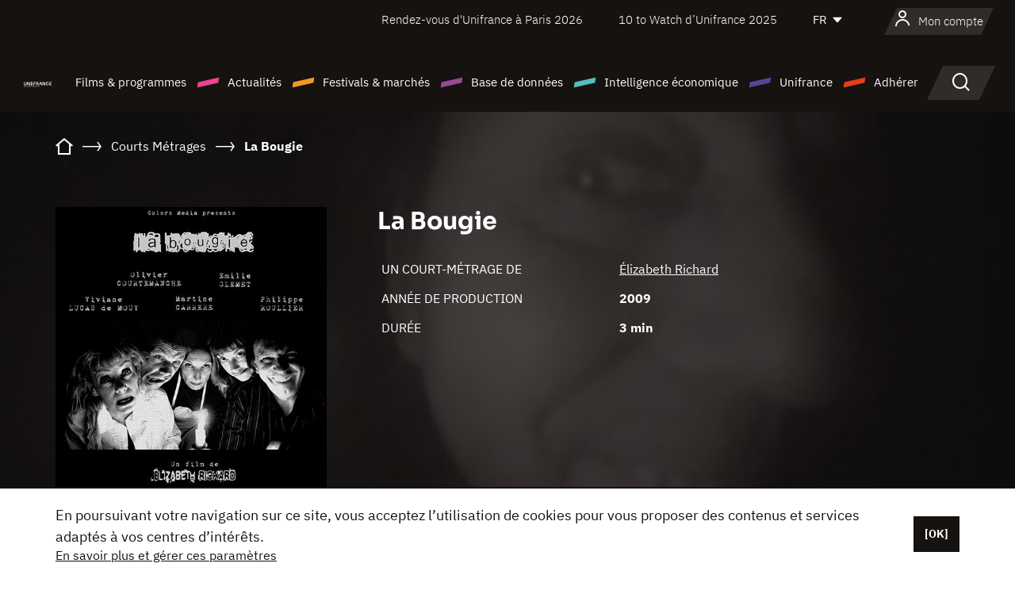

--- FILE ---
content_type: text/html; charset=utf-8
request_url: https://www.google.com/recaptcha/api2/anchor?ar=1&k=6LcJfHopAAAAAJA2ysQXhcpcbIYJi36tX6uIGLaU&co=aHR0cHM6Ly93d3cudW5pZnJhbmNlLm9yZzo0NDM.&hl=en&v=PoyoqOPhxBO7pBk68S4YbpHZ&size=normal&anchor-ms=20000&execute-ms=30000&cb=apai8fqn7pa8
body_size: 49276
content:
<!DOCTYPE HTML><html dir="ltr" lang="en"><head><meta http-equiv="Content-Type" content="text/html; charset=UTF-8">
<meta http-equiv="X-UA-Compatible" content="IE=edge">
<title>reCAPTCHA</title>
<style type="text/css">
/* cyrillic-ext */
@font-face {
  font-family: 'Roboto';
  font-style: normal;
  font-weight: 400;
  font-stretch: 100%;
  src: url(//fonts.gstatic.com/s/roboto/v48/KFO7CnqEu92Fr1ME7kSn66aGLdTylUAMa3GUBHMdazTgWw.woff2) format('woff2');
  unicode-range: U+0460-052F, U+1C80-1C8A, U+20B4, U+2DE0-2DFF, U+A640-A69F, U+FE2E-FE2F;
}
/* cyrillic */
@font-face {
  font-family: 'Roboto';
  font-style: normal;
  font-weight: 400;
  font-stretch: 100%;
  src: url(//fonts.gstatic.com/s/roboto/v48/KFO7CnqEu92Fr1ME7kSn66aGLdTylUAMa3iUBHMdazTgWw.woff2) format('woff2');
  unicode-range: U+0301, U+0400-045F, U+0490-0491, U+04B0-04B1, U+2116;
}
/* greek-ext */
@font-face {
  font-family: 'Roboto';
  font-style: normal;
  font-weight: 400;
  font-stretch: 100%;
  src: url(//fonts.gstatic.com/s/roboto/v48/KFO7CnqEu92Fr1ME7kSn66aGLdTylUAMa3CUBHMdazTgWw.woff2) format('woff2');
  unicode-range: U+1F00-1FFF;
}
/* greek */
@font-face {
  font-family: 'Roboto';
  font-style: normal;
  font-weight: 400;
  font-stretch: 100%;
  src: url(//fonts.gstatic.com/s/roboto/v48/KFO7CnqEu92Fr1ME7kSn66aGLdTylUAMa3-UBHMdazTgWw.woff2) format('woff2');
  unicode-range: U+0370-0377, U+037A-037F, U+0384-038A, U+038C, U+038E-03A1, U+03A3-03FF;
}
/* math */
@font-face {
  font-family: 'Roboto';
  font-style: normal;
  font-weight: 400;
  font-stretch: 100%;
  src: url(//fonts.gstatic.com/s/roboto/v48/KFO7CnqEu92Fr1ME7kSn66aGLdTylUAMawCUBHMdazTgWw.woff2) format('woff2');
  unicode-range: U+0302-0303, U+0305, U+0307-0308, U+0310, U+0312, U+0315, U+031A, U+0326-0327, U+032C, U+032F-0330, U+0332-0333, U+0338, U+033A, U+0346, U+034D, U+0391-03A1, U+03A3-03A9, U+03B1-03C9, U+03D1, U+03D5-03D6, U+03F0-03F1, U+03F4-03F5, U+2016-2017, U+2034-2038, U+203C, U+2040, U+2043, U+2047, U+2050, U+2057, U+205F, U+2070-2071, U+2074-208E, U+2090-209C, U+20D0-20DC, U+20E1, U+20E5-20EF, U+2100-2112, U+2114-2115, U+2117-2121, U+2123-214F, U+2190, U+2192, U+2194-21AE, U+21B0-21E5, U+21F1-21F2, U+21F4-2211, U+2213-2214, U+2216-22FF, U+2308-230B, U+2310, U+2319, U+231C-2321, U+2336-237A, U+237C, U+2395, U+239B-23B7, U+23D0, U+23DC-23E1, U+2474-2475, U+25AF, U+25B3, U+25B7, U+25BD, U+25C1, U+25CA, U+25CC, U+25FB, U+266D-266F, U+27C0-27FF, U+2900-2AFF, U+2B0E-2B11, U+2B30-2B4C, U+2BFE, U+3030, U+FF5B, U+FF5D, U+1D400-1D7FF, U+1EE00-1EEFF;
}
/* symbols */
@font-face {
  font-family: 'Roboto';
  font-style: normal;
  font-weight: 400;
  font-stretch: 100%;
  src: url(//fonts.gstatic.com/s/roboto/v48/KFO7CnqEu92Fr1ME7kSn66aGLdTylUAMaxKUBHMdazTgWw.woff2) format('woff2');
  unicode-range: U+0001-000C, U+000E-001F, U+007F-009F, U+20DD-20E0, U+20E2-20E4, U+2150-218F, U+2190, U+2192, U+2194-2199, U+21AF, U+21E6-21F0, U+21F3, U+2218-2219, U+2299, U+22C4-22C6, U+2300-243F, U+2440-244A, U+2460-24FF, U+25A0-27BF, U+2800-28FF, U+2921-2922, U+2981, U+29BF, U+29EB, U+2B00-2BFF, U+4DC0-4DFF, U+FFF9-FFFB, U+10140-1018E, U+10190-1019C, U+101A0, U+101D0-101FD, U+102E0-102FB, U+10E60-10E7E, U+1D2C0-1D2D3, U+1D2E0-1D37F, U+1F000-1F0FF, U+1F100-1F1AD, U+1F1E6-1F1FF, U+1F30D-1F30F, U+1F315, U+1F31C, U+1F31E, U+1F320-1F32C, U+1F336, U+1F378, U+1F37D, U+1F382, U+1F393-1F39F, U+1F3A7-1F3A8, U+1F3AC-1F3AF, U+1F3C2, U+1F3C4-1F3C6, U+1F3CA-1F3CE, U+1F3D4-1F3E0, U+1F3ED, U+1F3F1-1F3F3, U+1F3F5-1F3F7, U+1F408, U+1F415, U+1F41F, U+1F426, U+1F43F, U+1F441-1F442, U+1F444, U+1F446-1F449, U+1F44C-1F44E, U+1F453, U+1F46A, U+1F47D, U+1F4A3, U+1F4B0, U+1F4B3, U+1F4B9, U+1F4BB, U+1F4BF, U+1F4C8-1F4CB, U+1F4D6, U+1F4DA, U+1F4DF, U+1F4E3-1F4E6, U+1F4EA-1F4ED, U+1F4F7, U+1F4F9-1F4FB, U+1F4FD-1F4FE, U+1F503, U+1F507-1F50B, U+1F50D, U+1F512-1F513, U+1F53E-1F54A, U+1F54F-1F5FA, U+1F610, U+1F650-1F67F, U+1F687, U+1F68D, U+1F691, U+1F694, U+1F698, U+1F6AD, U+1F6B2, U+1F6B9-1F6BA, U+1F6BC, U+1F6C6-1F6CF, U+1F6D3-1F6D7, U+1F6E0-1F6EA, U+1F6F0-1F6F3, U+1F6F7-1F6FC, U+1F700-1F7FF, U+1F800-1F80B, U+1F810-1F847, U+1F850-1F859, U+1F860-1F887, U+1F890-1F8AD, U+1F8B0-1F8BB, U+1F8C0-1F8C1, U+1F900-1F90B, U+1F93B, U+1F946, U+1F984, U+1F996, U+1F9E9, U+1FA00-1FA6F, U+1FA70-1FA7C, U+1FA80-1FA89, U+1FA8F-1FAC6, U+1FACE-1FADC, U+1FADF-1FAE9, U+1FAF0-1FAF8, U+1FB00-1FBFF;
}
/* vietnamese */
@font-face {
  font-family: 'Roboto';
  font-style: normal;
  font-weight: 400;
  font-stretch: 100%;
  src: url(//fonts.gstatic.com/s/roboto/v48/KFO7CnqEu92Fr1ME7kSn66aGLdTylUAMa3OUBHMdazTgWw.woff2) format('woff2');
  unicode-range: U+0102-0103, U+0110-0111, U+0128-0129, U+0168-0169, U+01A0-01A1, U+01AF-01B0, U+0300-0301, U+0303-0304, U+0308-0309, U+0323, U+0329, U+1EA0-1EF9, U+20AB;
}
/* latin-ext */
@font-face {
  font-family: 'Roboto';
  font-style: normal;
  font-weight: 400;
  font-stretch: 100%;
  src: url(//fonts.gstatic.com/s/roboto/v48/KFO7CnqEu92Fr1ME7kSn66aGLdTylUAMa3KUBHMdazTgWw.woff2) format('woff2');
  unicode-range: U+0100-02BA, U+02BD-02C5, U+02C7-02CC, U+02CE-02D7, U+02DD-02FF, U+0304, U+0308, U+0329, U+1D00-1DBF, U+1E00-1E9F, U+1EF2-1EFF, U+2020, U+20A0-20AB, U+20AD-20C0, U+2113, U+2C60-2C7F, U+A720-A7FF;
}
/* latin */
@font-face {
  font-family: 'Roboto';
  font-style: normal;
  font-weight: 400;
  font-stretch: 100%;
  src: url(//fonts.gstatic.com/s/roboto/v48/KFO7CnqEu92Fr1ME7kSn66aGLdTylUAMa3yUBHMdazQ.woff2) format('woff2');
  unicode-range: U+0000-00FF, U+0131, U+0152-0153, U+02BB-02BC, U+02C6, U+02DA, U+02DC, U+0304, U+0308, U+0329, U+2000-206F, U+20AC, U+2122, U+2191, U+2193, U+2212, U+2215, U+FEFF, U+FFFD;
}
/* cyrillic-ext */
@font-face {
  font-family: 'Roboto';
  font-style: normal;
  font-weight: 500;
  font-stretch: 100%;
  src: url(//fonts.gstatic.com/s/roboto/v48/KFO7CnqEu92Fr1ME7kSn66aGLdTylUAMa3GUBHMdazTgWw.woff2) format('woff2');
  unicode-range: U+0460-052F, U+1C80-1C8A, U+20B4, U+2DE0-2DFF, U+A640-A69F, U+FE2E-FE2F;
}
/* cyrillic */
@font-face {
  font-family: 'Roboto';
  font-style: normal;
  font-weight: 500;
  font-stretch: 100%;
  src: url(//fonts.gstatic.com/s/roboto/v48/KFO7CnqEu92Fr1ME7kSn66aGLdTylUAMa3iUBHMdazTgWw.woff2) format('woff2');
  unicode-range: U+0301, U+0400-045F, U+0490-0491, U+04B0-04B1, U+2116;
}
/* greek-ext */
@font-face {
  font-family: 'Roboto';
  font-style: normal;
  font-weight: 500;
  font-stretch: 100%;
  src: url(//fonts.gstatic.com/s/roboto/v48/KFO7CnqEu92Fr1ME7kSn66aGLdTylUAMa3CUBHMdazTgWw.woff2) format('woff2');
  unicode-range: U+1F00-1FFF;
}
/* greek */
@font-face {
  font-family: 'Roboto';
  font-style: normal;
  font-weight: 500;
  font-stretch: 100%;
  src: url(//fonts.gstatic.com/s/roboto/v48/KFO7CnqEu92Fr1ME7kSn66aGLdTylUAMa3-UBHMdazTgWw.woff2) format('woff2');
  unicode-range: U+0370-0377, U+037A-037F, U+0384-038A, U+038C, U+038E-03A1, U+03A3-03FF;
}
/* math */
@font-face {
  font-family: 'Roboto';
  font-style: normal;
  font-weight: 500;
  font-stretch: 100%;
  src: url(//fonts.gstatic.com/s/roboto/v48/KFO7CnqEu92Fr1ME7kSn66aGLdTylUAMawCUBHMdazTgWw.woff2) format('woff2');
  unicode-range: U+0302-0303, U+0305, U+0307-0308, U+0310, U+0312, U+0315, U+031A, U+0326-0327, U+032C, U+032F-0330, U+0332-0333, U+0338, U+033A, U+0346, U+034D, U+0391-03A1, U+03A3-03A9, U+03B1-03C9, U+03D1, U+03D5-03D6, U+03F0-03F1, U+03F4-03F5, U+2016-2017, U+2034-2038, U+203C, U+2040, U+2043, U+2047, U+2050, U+2057, U+205F, U+2070-2071, U+2074-208E, U+2090-209C, U+20D0-20DC, U+20E1, U+20E5-20EF, U+2100-2112, U+2114-2115, U+2117-2121, U+2123-214F, U+2190, U+2192, U+2194-21AE, U+21B0-21E5, U+21F1-21F2, U+21F4-2211, U+2213-2214, U+2216-22FF, U+2308-230B, U+2310, U+2319, U+231C-2321, U+2336-237A, U+237C, U+2395, U+239B-23B7, U+23D0, U+23DC-23E1, U+2474-2475, U+25AF, U+25B3, U+25B7, U+25BD, U+25C1, U+25CA, U+25CC, U+25FB, U+266D-266F, U+27C0-27FF, U+2900-2AFF, U+2B0E-2B11, U+2B30-2B4C, U+2BFE, U+3030, U+FF5B, U+FF5D, U+1D400-1D7FF, U+1EE00-1EEFF;
}
/* symbols */
@font-face {
  font-family: 'Roboto';
  font-style: normal;
  font-weight: 500;
  font-stretch: 100%;
  src: url(//fonts.gstatic.com/s/roboto/v48/KFO7CnqEu92Fr1ME7kSn66aGLdTylUAMaxKUBHMdazTgWw.woff2) format('woff2');
  unicode-range: U+0001-000C, U+000E-001F, U+007F-009F, U+20DD-20E0, U+20E2-20E4, U+2150-218F, U+2190, U+2192, U+2194-2199, U+21AF, U+21E6-21F0, U+21F3, U+2218-2219, U+2299, U+22C4-22C6, U+2300-243F, U+2440-244A, U+2460-24FF, U+25A0-27BF, U+2800-28FF, U+2921-2922, U+2981, U+29BF, U+29EB, U+2B00-2BFF, U+4DC0-4DFF, U+FFF9-FFFB, U+10140-1018E, U+10190-1019C, U+101A0, U+101D0-101FD, U+102E0-102FB, U+10E60-10E7E, U+1D2C0-1D2D3, U+1D2E0-1D37F, U+1F000-1F0FF, U+1F100-1F1AD, U+1F1E6-1F1FF, U+1F30D-1F30F, U+1F315, U+1F31C, U+1F31E, U+1F320-1F32C, U+1F336, U+1F378, U+1F37D, U+1F382, U+1F393-1F39F, U+1F3A7-1F3A8, U+1F3AC-1F3AF, U+1F3C2, U+1F3C4-1F3C6, U+1F3CA-1F3CE, U+1F3D4-1F3E0, U+1F3ED, U+1F3F1-1F3F3, U+1F3F5-1F3F7, U+1F408, U+1F415, U+1F41F, U+1F426, U+1F43F, U+1F441-1F442, U+1F444, U+1F446-1F449, U+1F44C-1F44E, U+1F453, U+1F46A, U+1F47D, U+1F4A3, U+1F4B0, U+1F4B3, U+1F4B9, U+1F4BB, U+1F4BF, U+1F4C8-1F4CB, U+1F4D6, U+1F4DA, U+1F4DF, U+1F4E3-1F4E6, U+1F4EA-1F4ED, U+1F4F7, U+1F4F9-1F4FB, U+1F4FD-1F4FE, U+1F503, U+1F507-1F50B, U+1F50D, U+1F512-1F513, U+1F53E-1F54A, U+1F54F-1F5FA, U+1F610, U+1F650-1F67F, U+1F687, U+1F68D, U+1F691, U+1F694, U+1F698, U+1F6AD, U+1F6B2, U+1F6B9-1F6BA, U+1F6BC, U+1F6C6-1F6CF, U+1F6D3-1F6D7, U+1F6E0-1F6EA, U+1F6F0-1F6F3, U+1F6F7-1F6FC, U+1F700-1F7FF, U+1F800-1F80B, U+1F810-1F847, U+1F850-1F859, U+1F860-1F887, U+1F890-1F8AD, U+1F8B0-1F8BB, U+1F8C0-1F8C1, U+1F900-1F90B, U+1F93B, U+1F946, U+1F984, U+1F996, U+1F9E9, U+1FA00-1FA6F, U+1FA70-1FA7C, U+1FA80-1FA89, U+1FA8F-1FAC6, U+1FACE-1FADC, U+1FADF-1FAE9, U+1FAF0-1FAF8, U+1FB00-1FBFF;
}
/* vietnamese */
@font-face {
  font-family: 'Roboto';
  font-style: normal;
  font-weight: 500;
  font-stretch: 100%;
  src: url(//fonts.gstatic.com/s/roboto/v48/KFO7CnqEu92Fr1ME7kSn66aGLdTylUAMa3OUBHMdazTgWw.woff2) format('woff2');
  unicode-range: U+0102-0103, U+0110-0111, U+0128-0129, U+0168-0169, U+01A0-01A1, U+01AF-01B0, U+0300-0301, U+0303-0304, U+0308-0309, U+0323, U+0329, U+1EA0-1EF9, U+20AB;
}
/* latin-ext */
@font-face {
  font-family: 'Roboto';
  font-style: normal;
  font-weight: 500;
  font-stretch: 100%;
  src: url(//fonts.gstatic.com/s/roboto/v48/KFO7CnqEu92Fr1ME7kSn66aGLdTylUAMa3KUBHMdazTgWw.woff2) format('woff2');
  unicode-range: U+0100-02BA, U+02BD-02C5, U+02C7-02CC, U+02CE-02D7, U+02DD-02FF, U+0304, U+0308, U+0329, U+1D00-1DBF, U+1E00-1E9F, U+1EF2-1EFF, U+2020, U+20A0-20AB, U+20AD-20C0, U+2113, U+2C60-2C7F, U+A720-A7FF;
}
/* latin */
@font-face {
  font-family: 'Roboto';
  font-style: normal;
  font-weight: 500;
  font-stretch: 100%;
  src: url(//fonts.gstatic.com/s/roboto/v48/KFO7CnqEu92Fr1ME7kSn66aGLdTylUAMa3yUBHMdazQ.woff2) format('woff2');
  unicode-range: U+0000-00FF, U+0131, U+0152-0153, U+02BB-02BC, U+02C6, U+02DA, U+02DC, U+0304, U+0308, U+0329, U+2000-206F, U+20AC, U+2122, U+2191, U+2193, U+2212, U+2215, U+FEFF, U+FFFD;
}
/* cyrillic-ext */
@font-face {
  font-family: 'Roboto';
  font-style: normal;
  font-weight: 900;
  font-stretch: 100%;
  src: url(//fonts.gstatic.com/s/roboto/v48/KFO7CnqEu92Fr1ME7kSn66aGLdTylUAMa3GUBHMdazTgWw.woff2) format('woff2');
  unicode-range: U+0460-052F, U+1C80-1C8A, U+20B4, U+2DE0-2DFF, U+A640-A69F, U+FE2E-FE2F;
}
/* cyrillic */
@font-face {
  font-family: 'Roboto';
  font-style: normal;
  font-weight: 900;
  font-stretch: 100%;
  src: url(//fonts.gstatic.com/s/roboto/v48/KFO7CnqEu92Fr1ME7kSn66aGLdTylUAMa3iUBHMdazTgWw.woff2) format('woff2');
  unicode-range: U+0301, U+0400-045F, U+0490-0491, U+04B0-04B1, U+2116;
}
/* greek-ext */
@font-face {
  font-family: 'Roboto';
  font-style: normal;
  font-weight: 900;
  font-stretch: 100%;
  src: url(//fonts.gstatic.com/s/roboto/v48/KFO7CnqEu92Fr1ME7kSn66aGLdTylUAMa3CUBHMdazTgWw.woff2) format('woff2');
  unicode-range: U+1F00-1FFF;
}
/* greek */
@font-face {
  font-family: 'Roboto';
  font-style: normal;
  font-weight: 900;
  font-stretch: 100%;
  src: url(//fonts.gstatic.com/s/roboto/v48/KFO7CnqEu92Fr1ME7kSn66aGLdTylUAMa3-UBHMdazTgWw.woff2) format('woff2');
  unicode-range: U+0370-0377, U+037A-037F, U+0384-038A, U+038C, U+038E-03A1, U+03A3-03FF;
}
/* math */
@font-face {
  font-family: 'Roboto';
  font-style: normal;
  font-weight: 900;
  font-stretch: 100%;
  src: url(//fonts.gstatic.com/s/roboto/v48/KFO7CnqEu92Fr1ME7kSn66aGLdTylUAMawCUBHMdazTgWw.woff2) format('woff2');
  unicode-range: U+0302-0303, U+0305, U+0307-0308, U+0310, U+0312, U+0315, U+031A, U+0326-0327, U+032C, U+032F-0330, U+0332-0333, U+0338, U+033A, U+0346, U+034D, U+0391-03A1, U+03A3-03A9, U+03B1-03C9, U+03D1, U+03D5-03D6, U+03F0-03F1, U+03F4-03F5, U+2016-2017, U+2034-2038, U+203C, U+2040, U+2043, U+2047, U+2050, U+2057, U+205F, U+2070-2071, U+2074-208E, U+2090-209C, U+20D0-20DC, U+20E1, U+20E5-20EF, U+2100-2112, U+2114-2115, U+2117-2121, U+2123-214F, U+2190, U+2192, U+2194-21AE, U+21B0-21E5, U+21F1-21F2, U+21F4-2211, U+2213-2214, U+2216-22FF, U+2308-230B, U+2310, U+2319, U+231C-2321, U+2336-237A, U+237C, U+2395, U+239B-23B7, U+23D0, U+23DC-23E1, U+2474-2475, U+25AF, U+25B3, U+25B7, U+25BD, U+25C1, U+25CA, U+25CC, U+25FB, U+266D-266F, U+27C0-27FF, U+2900-2AFF, U+2B0E-2B11, U+2B30-2B4C, U+2BFE, U+3030, U+FF5B, U+FF5D, U+1D400-1D7FF, U+1EE00-1EEFF;
}
/* symbols */
@font-face {
  font-family: 'Roboto';
  font-style: normal;
  font-weight: 900;
  font-stretch: 100%;
  src: url(//fonts.gstatic.com/s/roboto/v48/KFO7CnqEu92Fr1ME7kSn66aGLdTylUAMaxKUBHMdazTgWw.woff2) format('woff2');
  unicode-range: U+0001-000C, U+000E-001F, U+007F-009F, U+20DD-20E0, U+20E2-20E4, U+2150-218F, U+2190, U+2192, U+2194-2199, U+21AF, U+21E6-21F0, U+21F3, U+2218-2219, U+2299, U+22C4-22C6, U+2300-243F, U+2440-244A, U+2460-24FF, U+25A0-27BF, U+2800-28FF, U+2921-2922, U+2981, U+29BF, U+29EB, U+2B00-2BFF, U+4DC0-4DFF, U+FFF9-FFFB, U+10140-1018E, U+10190-1019C, U+101A0, U+101D0-101FD, U+102E0-102FB, U+10E60-10E7E, U+1D2C0-1D2D3, U+1D2E0-1D37F, U+1F000-1F0FF, U+1F100-1F1AD, U+1F1E6-1F1FF, U+1F30D-1F30F, U+1F315, U+1F31C, U+1F31E, U+1F320-1F32C, U+1F336, U+1F378, U+1F37D, U+1F382, U+1F393-1F39F, U+1F3A7-1F3A8, U+1F3AC-1F3AF, U+1F3C2, U+1F3C4-1F3C6, U+1F3CA-1F3CE, U+1F3D4-1F3E0, U+1F3ED, U+1F3F1-1F3F3, U+1F3F5-1F3F7, U+1F408, U+1F415, U+1F41F, U+1F426, U+1F43F, U+1F441-1F442, U+1F444, U+1F446-1F449, U+1F44C-1F44E, U+1F453, U+1F46A, U+1F47D, U+1F4A3, U+1F4B0, U+1F4B3, U+1F4B9, U+1F4BB, U+1F4BF, U+1F4C8-1F4CB, U+1F4D6, U+1F4DA, U+1F4DF, U+1F4E3-1F4E6, U+1F4EA-1F4ED, U+1F4F7, U+1F4F9-1F4FB, U+1F4FD-1F4FE, U+1F503, U+1F507-1F50B, U+1F50D, U+1F512-1F513, U+1F53E-1F54A, U+1F54F-1F5FA, U+1F610, U+1F650-1F67F, U+1F687, U+1F68D, U+1F691, U+1F694, U+1F698, U+1F6AD, U+1F6B2, U+1F6B9-1F6BA, U+1F6BC, U+1F6C6-1F6CF, U+1F6D3-1F6D7, U+1F6E0-1F6EA, U+1F6F0-1F6F3, U+1F6F7-1F6FC, U+1F700-1F7FF, U+1F800-1F80B, U+1F810-1F847, U+1F850-1F859, U+1F860-1F887, U+1F890-1F8AD, U+1F8B0-1F8BB, U+1F8C0-1F8C1, U+1F900-1F90B, U+1F93B, U+1F946, U+1F984, U+1F996, U+1F9E9, U+1FA00-1FA6F, U+1FA70-1FA7C, U+1FA80-1FA89, U+1FA8F-1FAC6, U+1FACE-1FADC, U+1FADF-1FAE9, U+1FAF0-1FAF8, U+1FB00-1FBFF;
}
/* vietnamese */
@font-face {
  font-family: 'Roboto';
  font-style: normal;
  font-weight: 900;
  font-stretch: 100%;
  src: url(//fonts.gstatic.com/s/roboto/v48/KFO7CnqEu92Fr1ME7kSn66aGLdTylUAMa3OUBHMdazTgWw.woff2) format('woff2');
  unicode-range: U+0102-0103, U+0110-0111, U+0128-0129, U+0168-0169, U+01A0-01A1, U+01AF-01B0, U+0300-0301, U+0303-0304, U+0308-0309, U+0323, U+0329, U+1EA0-1EF9, U+20AB;
}
/* latin-ext */
@font-face {
  font-family: 'Roboto';
  font-style: normal;
  font-weight: 900;
  font-stretch: 100%;
  src: url(//fonts.gstatic.com/s/roboto/v48/KFO7CnqEu92Fr1ME7kSn66aGLdTylUAMa3KUBHMdazTgWw.woff2) format('woff2');
  unicode-range: U+0100-02BA, U+02BD-02C5, U+02C7-02CC, U+02CE-02D7, U+02DD-02FF, U+0304, U+0308, U+0329, U+1D00-1DBF, U+1E00-1E9F, U+1EF2-1EFF, U+2020, U+20A0-20AB, U+20AD-20C0, U+2113, U+2C60-2C7F, U+A720-A7FF;
}
/* latin */
@font-face {
  font-family: 'Roboto';
  font-style: normal;
  font-weight: 900;
  font-stretch: 100%;
  src: url(//fonts.gstatic.com/s/roboto/v48/KFO7CnqEu92Fr1ME7kSn66aGLdTylUAMa3yUBHMdazQ.woff2) format('woff2');
  unicode-range: U+0000-00FF, U+0131, U+0152-0153, U+02BB-02BC, U+02C6, U+02DA, U+02DC, U+0304, U+0308, U+0329, U+2000-206F, U+20AC, U+2122, U+2191, U+2193, U+2212, U+2215, U+FEFF, U+FFFD;
}

</style>
<link rel="stylesheet" type="text/css" href="https://www.gstatic.com/recaptcha/releases/PoyoqOPhxBO7pBk68S4YbpHZ/styles__ltr.css">
<script nonce="Mpi9-cRqWTUJIqwQn3NHDg" type="text/javascript">window['__recaptcha_api'] = 'https://www.google.com/recaptcha/api2/';</script>
<script type="text/javascript" src="https://www.gstatic.com/recaptcha/releases/PoyoqOPhxBO7pBk68S4YbpHZ/recaptcha__en.js" nonce="Mpi9-cRqWTUJIqwQn3NHDg">
      
    </script></head>
<body><div id="rc-anchor-alert" class="rc-anchor-alert"></div>
<input type="hidden" id="recaptcha-token" value="[base64]">
<script type="text/javascript" nonce="Mpi9-cRqWTUJIqwQn3NHDg">
      recaptcha.anchor.Main.init("[\x22ainput\x22,[\x22bgdata\x22,\x22\x22,\[base64]/[base64]/bmV3IFpbdF0obVswXSk6Sz09Mj9uZXcgWlt0XShtWzBdLG1bMV0pOks9PTM/bmV3IFpbdF0obVswXSxtWzFdLG1bMl0pOks9PTQ/[base64]/[base64]/[base64]/[base64]/[base64]/[base64]/[base64]/[base64]/[base64]/[base64]/[base64]/[base64]/[base64]/[base64]\\u003d\\u003d\x22,\[base64]\\u003d\x22,\[base64]/DpTDDmArDkcOOwp/ChMKDw7AhbcO9w75kNh/DoGfCmHvCgl3DgRU6SmHDkcOCw7TDmcKNwpHCkXNqRnnCtENzW8K+w6bCocKWwqjCvAnDrCwfWEIiN31dTEnDjn3Ch8KZwpLCgMKcFsOawpLDo8OFdUXDqnLDh0/[base64]/CgcKdw4wPw75RwqxpwpjCpcOJPCINw6UxwqgLwqbChxjDqMOlQ8K/M1LCkkhxf8OlYk5UasKHwprDtDbCnBQCw51rwrfDg8KVwqk2TsKlw6Nqw799EwQEw7l5PHIRw7bDtgHDosOUCsOXJ8OFH2MMZRBlwrPCkMOzwrRSXcOkwqIOw5kJw7HCrsOjCCdkBEDCn8O+w4/CkUzDjMOqUMK9LMO+QRLClMKlf8OXF8KvWQrDuD47eWDChMOaO8KHw63DgsK2H8Oiw5QAw6AcwqTDgwlvfw/DlG/CqjJtAsOkecKHQcOOP8KUBMK+wrsPw4bDiybCqMOAXsOFwofCo23CgcORw6gQcnIew5k/[base64]/CjWxLw7rCoXnDn3nCgMOhOMO5b0QKOX7Dn8Krw68/Cy3ClMOlwqPDscKlw5ovFMKlwoNGcsKgKsOSVMO0w77Du8K7PWrCvh94DVgWwpk/ZcOyYDhRSsOSwozCg8O1wqxjNsOYw6PDlCUbwrHDpsO1w4bDp8K3wrlIw5bCiVrDoAPCpcKawqTCrsO4wpnCiMOtwpDCm8Knb34BJcKfw4hIwqAOV2fCs1bCocKUwpvDvMOXPMKswo3CncOXPGY1QwQSTMKxacOQw4bDjV/CmgEDwqLCocKHw5DDpyfConTDqCHCgUXCimcNw5QowokHw7t7wqfDs246w5lWw7jCjcOtIsK+w783fsKXw77Dl1/CjUteSUoLEMOOZWXCu8KLw6dXf3LCrMKwI8OMEiVow5RTZE1OEDIQwppdZ2oCw6sswox4HMOqw51FVMO6wpTDjXBVRcKZwpLDqMOhc8OCS8OBXGzDlMKZwqwJw6p8wpt0G8Oww5o+w7/[base64]/[base64]/Cml3Di8OOf3RZwpDDu8OQw6cgwpvDvmUuSSQXw6/CvcKLPMOCHMKyw7FfdUfCjAPCuEJTwopYG8Kkw7bDgMKzBcK3YHrDocOta8OgDMKkM1bCn8O/w4LCpy7DiidMwqANScKXwq0Pw6nCvsOJGTLCkMOIwqcjDxxEw58yTgNuw6hBU8O1wrjDt8OYf0YdBCDDr8Kkw7/DpkXCn8O5eMKWBm/[base64]/Dm3xmSMKvGQ7DiBsVPcOFwoTCm8OswpTCkcKZIxLDusKzw6EDw5XDnXDCtygrwpPDj24cwovCrMOkVsK5w4XDksKAJW85w5XCrBImcsO8wpIRBsOuw6UeV1dOJ8OtfcKvTy7DlBxywpt/w6LDosOHwoovFsOiwoPCoMOuwoTDtUjDnmBqwpbCtMKawrzDh8OZF8K2woAgBHJPdMOXwrnCvTgPFxbCp8OjVnZAwrXDphFawqEcScKjAsK/aMOBRx0IKMOnw57CvUk7w6I5GMKawpYfWXvCicOXwqbCrcO7YMOLVEHDgDduwr45w45FMjXChsOpIcOWw4ckRMONbAnCicONwqDCkiohw7lrdsKHwqkDTMKQcEx3w7onw5nCqsO0woBswqI9w4UrVHTCp8K1wp/CksOswqYLOsOuw6TDtE06wpnDnsOGwq/DhnwLFsOIwrYVFXt5M8Oaw53DssK5wrcRWCZew7M3w7PCmh/CuxdYf8ONwrDCnC/CtsK7OsO8QcOsw5dsw6pvBw9aw57Cgn3Ci8OeLMOew6R+w5hABMOMwr8gwr3DsyMYEhoXYk59w5AvWsKwwpROwrPDg8KvwrVJw5vDtlTCh8KBwoHClyHDliofw64qN1jDpEJfw6/Csk3CmCHClsOqwqrCrMK4DsKxwolNwpASdnhZQVVmw75fw6/Dun/DjsKlwqrCn8K8wofDjsK5LlFHFj0cdUdjGGzDm8KPwqI3w6h9BcKTZ8Ojw7LCt8O+OMO9wpzCjHYWEMOGFk/ClF85w5rDvgXCtDoKccO3w4cuw67CoFFNKgfDrsKCw5UAEsK2wqbDpsOlcMOIwrkaUTbCtVbDqzdAw6DCkFNuX8KjBiPDvB1HwqdZVsKDYMKaCcKNBXRdwpxrwoVXw6x5w5JJw4DCkD0rdiszEsK8wq1/FsOyw4PDgcOQGcOew6zDhyYZIcKzb8OmSGLCnnlKwopwwqnCtGQVETpyw4jCkUYOwohXNsOHH8OEFXgOLh1vwrrCvSJqwpfCug3CnzPDosK0fW7Cml90NsOjw412w7QsAcOXEWYaZsOKcMKaw4BUw4wtFiVQaMOFw4/DkMO2A8OCEAnCiMKFOcKMwqvDoMOGw7I1w5zCm8OuwrRMUS9gwo7CgcOKWyvCqMK/[base64]/DmsO0wpXCpcONMw0bw6osZcKAMMKzXcKBTMOGSyLCgTEwwp/Dv8OjwrrCh3JGSsOkSAI7BcOTw55Aw4FzF1jCiAIZwrgow5XCnMOMwqoqJ8Omw7zCj8ObDTzCpMKtw75Iwp4Ow4IDG8O0w71yw4ZqBBzDhU3CnsK9w4ALwpoWw4LCn8KhC8KZc1rDvcO6OsOrJiDCtsO5DBLDlmpEJz/DsxzDg3E+QcORC8KLw77DqsKqVMOpwpQPwrAodEMqwpYhw6bCsMOEVsKlw6hlwq5sGMOAwrDCk8OpwqYsIsKMw78lwrTCox/Co8OdwpLDhsKDw6RyHMK6dcKrwo7DiR3Cu8KQwq4fMhAteG/CssOnbkQtLsK/VXDCpsOOwrXDrgUpw7XDgnDCuHbCtjQaJsKuwrnCkHUswpDDly1ew4DCp2HCl8KRMWcnw5jCnsKLw53Dhn3CsMO5O8OxeQMrJjhCFMObwqXDj1sNUkTDkcKPwofCscK5R8KLw5RmQQfCqMOSWSc3wrLCk8Ofwpgow6Rdwp7CjsO5agI/e8OyRcOlwojChMO/[base64]/M8OwfREuwonDskzDpcKvW8Odw5w4WMObHMK6w7p6w6NkwrjCg8KWXD7DjhDCqjUuwoTClXnCsMOSL8Ogwp4UKMKYOTIjw74sYMKGJDIAZWFowrPCicKMw4zDsVpxdcKywrUUFGrDrhg4AMOkQcKFwpdGwp5Cw7BbwpHDtsKUEcOGUsK9wqvDmGDDjF0mwr/Du8O1RcO8FcOyXcOjEsOCOsOEGcKHGSABQcOvflg3GFNpwrdrNsOew7TCtsOhwp/CvVnDkSvDlsOLfsKbf1d7wpB8MxpsHcKqw7wWTMOAwojDrsO5PG94UMKxwrfCvlcvwovChCTCjwY4w7BHRyM9w4PDhjZHJWXDrjpPw4/DtiLCiSpQw7p0NcKKw5zDrUPClcKYw7cIwrzCj1NIwohPQsO4eMKBd8KjXW/DqiZDTXIBEcO/[base64]/DqyoIYFUjNBXDtUTDsDR2YR/CnsO2w6J0WsOrOjhrw5x3GMOOwol4wp/CpDYWZ8OVwr54X8K/wqhYYE1Fw64swq4iw67Dm8Kow4fDv2Few6lcw5PDuCVoS8O3wqEsWsKlI2DCgBzDlhwIdMKJbHzCuzA3BMK/fcOew5vDrx/Cu3UHwpJSw4tgw6N2w6zDh8Oow6DDg8KkYh7ChBwDdV16ATIYwqBqwqcwwrNzwohmKiXDpRXCucKWw5g/w51RwpTCrQASwpXDtivCgcOJw4LCkHfCugvCqMOeRidXE8KUw5wiwr3DpsOcwoEPw6BhwpEvWcONwqbDtMKRN0zChcOywq8bw6zDlBYow4fDn8K2DAo/QzHCszprSsKCSkTDnsK+wqHCkgnCu8OPw6jCscKTwoFWQMKJdcKUI8O/wqDDtmg5woJEwovCrmkbMMKDccKVUj3Cuh83BsKBw6DDqMOVDGkgDVjCpmfCsHnCi0onMcK4bMOhXE/CjkXDpAfDrzvDkMOmV8KMwrXCm8OfwqZ3Ih7Dr8OaSsOXw5TCuMKWMMO5FiNtSxPDqsO/HMKsDHw9wq9Ow7HDgWksw4vCkcOtwpF6wp51d202HF1rwo5rwovCjV0sZcKdwqXCu2gnEQPDpgp2EcKCT8OqaB3DqcOBwptWBcK7ICN7w5Ykw7fDu8O2FB/Dr3TDhcOJOSIPw7LCocKsw4rCncOCwrrCsTsWw6jCmj3ChcOIAV5zRiUGwq7CqcOyw5XCicK9wpIubS0gT0kkw4DCpW3DrQnCrsOcw4bChcKJcU3CgW3DnMKTwpnDu8Kewp1/[base64]/CkgsLUXbDocKywr4/w6PCpT54QsOcHcOew5B/w6hbQw7DhsK6wrDDmycYw7rCsn5qw5jDlWx7woTDpXkKwpd9DW/Cq1TDu8OCworCmsKZwpxvw7XCv8OcT1XDs8KkdMKZwrAmwqpww6nDjAAyw7pZwoHDiQwRw6XDgMOBwox9aBjDvFUJw4LCrEbDiHTCr8OzP8KfasKXwqfCvsKcwo/CosKKP8KcwpzDucKqw6F2w7RfNSMqSnA/dcONVg3DpsKgVMKKw6JWLj1+wrR6KsKkRMKMZ8OTwoYwwqF1Q8Kzw69lPsKZwoMlw4htWMKnRcOHGcOvEUREwrfCsyTDrcKYwrLCmcKNVcKobk0SHw0Tb19XwqYcHmfDssO2wpUWABUYw70/IF/CsMOJw4PComPCkMOdfcOqBMK+wohYTcO6Tik+Q38GVDnDuCDDssK+IcKCw7PDoMK3VwzCrsK4HhrDs8KXCzohBsOoa8OFwr/[base64]/Dukkcw7x9SDQww7I5woXDjsOBGnoYbTXDnMKYwpNuRsKswqTDscOaIsK4PsOtMcK2IBbCqcK2wpjDu8OnJxgsUkvCj2pgw5DDpSrCtMKhbMO/DcO4DWN/DMKDwoLDvMOUw4RNJcO6ecKee8OmDcKlwrFAwpIvw73ClW4qwoHDiyJCwrnCrC1Nw5XDj2MkeyYuRsKywqIIIsKQesOMaMKIXsOcEVl0woIgDE7DmsOrwp/[base64]/Cs2PCl0I4wqE1bsOxKzJrwpZYO0XDiMKHw45yw5B/XEHCsVAiccKFw6dgH8KdHhTCq8K6wqvDuSbDu8OgwrFIwr1MWsOjZcK+w6HDmcKTPTfCrMOWw7PCicOscgTCsU/DpQVawqMZwozCi8OkLWXDmCjCq8OBcizDl8ODwoVHNcO6w5c8w4lbOBM9f8KTLmnCmsORwr9Sw4fCucOVw7AEKC7DpW/ChRNYw4cxwoIOFD94w6wPe2vCgigCw73Dp8KcXA8Iwrhlw44ww4TDsxvCnRzCoMOuw4jDssKZAzRdXcKRwrDCnyvDvigLJ8OQPcOsw5YKDsOAwpjCjMO8wp3DscOvMgZfcj/[base64]/eBrDrUvCnw8zw6/DgsOya8OhIEozwpN/wqLCqMK2wrbCvcKbw6PCgcKSwptxw5YeLCptwpA0a8OXw6TDnCJFPjUiaMOgwpzDp8OAG2nCq3PDjjE9HMOLwrfCj8Kdw5XCpRwUwpbCrcKfV8K9wrVEACfCscK7MQ8Ewq7Dmz3DtyxnwpZmAkxQe2LDlE3ClcK/QiXDo8KVwpMsR8OFwobDucOjw4DDhMKdwrLCikrCv2TDoMO6XHnCr8OJcBzDvcKTwo7DsWHDm8KhOiHDsMK3O8KAwpbCrAbDiRp/w5QNaU7ClsOCCcKGUcKsAsOvQcO4wqRqAUjCryXDo8KAB8K2w7vDiBDCvF08w73CscKWwp7CpcKLIS7CmcOMw5IPHDnCocKzOnhqSFfDtsOAUzM+OcKIAMKyYsKDwqbCj8O6acOJU8KOwph0E0rDocO9wprCi8Oaw6IZwpzCrjEUJMOYJy/Ch8OudCVbwo59woJWAsOmw4kow6dUw5fCgELDnsKSXsKiwr1Ywr9iw4DCqSQ1w63DpVPChMOKw5d4djpTwp7DlH9ww75vfsOJw7zCqV9Bw5nDgMKmGsKHWh7CnRXDs3FuwrpvwpcVUsKGA2ZUw7/[base64]/Dl1V4w5Z6wqAvXCcNA8KmRcKMwqQ8w4Ihwop/[base64]/CmVbChcKew5jCvlB/bcOWw5koEC0lWl7DgcOdFm3ChsKPwqVqwpxJTCbCk0URw6HCqsKPw5bCqMO6w757aSYfNGx4WwDDvMKranhVwo/ChTnChDwYwpEKwpcCwqXDhsOswpwVw73CtcKtwo7Dm03DumLDrGtHwq1wLk7CjsOOw5LCjMKEw4jCmMO3eMKic8OYw5XClG7Cr8K7w41jwp/CgHVzw5zDqcK2BHwmwoTCvgrDmzvCnsOxwo/[base64]/DicKgwq7DsV4ywq8vO8KKwplfPMKsesOCwr7Dg8OoJnLDs8Klwp9kw4hMw6LCnBRpdVTDjcO8w5DDhQxrf8KRwr3Cn8KDOyrDhMKtwqd0WMOZw7EyGcKSw78PIcKcdx/CgcKVP8KDQVbDunlIwqkwX1PDisKHwpXDisOLw4nDoMO3aBEqwqzDlsOqwq4XbifDgcOkURDDn8O2ahPDu8KHw4pXQMOhUcOXwp96XSzDqsOowrHCpR7CscOFw4XCl0HDtMKIwpEZUFcwDVAow7vDvsOoZG3Dgw4aZ8O3w5t/wq0+wqcCN1PDgsO/JXLCisKcPcOBw6DDnA1Cw5zDv1xfw6AywonDmTLCncOHwqVZSsKTwoXCqcKOw5fCi8K3woAbHzrDoQp6XsOcwpLDqMKFw4PDiMK0w7bCqsK9D8OsSA/CnMOEwqQBIQlxOsOlY23ChMKwwq3Cg8KwX8OlwrfDqEHDjcKRw6nDsGp+w5jCrMK9I8OMGMOJXitKTsO0dS1JBCjCk0Bfw4lqCil/L8OWw63DjVHDu1/DsMOJV8OLe8O8wrHDp8K4wpnDk3Qsw4xvwq52RGE6woDDi8KNYVYfXMOzwoR5UcO0wobCv3/ChcKNBcKrK8K3bsKjCsKQwocUw6F2w4cewr0cwrUKKifDvRXDkHhrw6V+w4sacnzDicOwwqDDu8O6E0HDjz7DosKzwp7Cjy5vw5TDicKhNcKPTcORwrPDtDNXwojCo1TDicKXwrLCq8KIMsOmBDsjw7zCoFtRw5tKwoliaF8ZbiDDq8OJwq8SeghLw7/CvirDlT/[base64]/CnMOew44hw70fOsOBIXnDisOqd8OVw6LCnwnCp8OzwpEGJMOISS3CssOJfX1mP8Kxw6/CpRrCnsOBCkt/[base64]/CgcOOVlEXw5jCvUrCoMKTw7PDqWLDpmPCs8KsSQlCGcKKw7AuK0zDv8KKwrIvBljCj8K2dMKkUQMuMsKocAQVP8KPUsKcHn4dRcKQw4/Dr8K5GMO7cCgdwqXDuH4vwofCgizDmcODw4UYMnXCmMKBecK3PMKTYsK8Pwpqwo4Tw4PCujTDpcKcEHPCisKfwo3DmsKrIcKLJHUTRMK1w4PDoSgdQXMMwp/DhcOZO8OTOgV6BcOSwp3DvMKKw41ow4nDrcOVDwXDmQJSZio/UMOLw6Y3wqzDiF3DpsKmEMOEY8OPaAtdw51cKjpsQSJlwo0VwqHDiMOkDcOZwpPDtAXDkMKAOcOTw5d5w74Cw5J0S0poai/DvixwVsKuwrQWSjPDj8OhVkRIw61TZMOkK8K3RgMlw7c/[base64]/Cl8Oxw58MwqzCm1VrCy8OEXIzw4UTw6PDmQbCryrCqn1uw5k/CnwtZj3DpcOwHsOKw4wwDz50bzvDt8KAfRxFehZxUsOfRsOQJhp5WlPCt8OETMKQF0J7Ug1XWQ4dwpnDji9TJsKdwo7CrQfCrghiw4EnwrE2PUokw4TCmFnCj3LDmMK4w55Yw5NLTMOZw5xww6DDocKuOF/[base64]/[base64]/PMKdYUbCrxHDpAsww4N2wp3DqW7Cuy3CucKJUsKuMgXDq8KkLMK+TsKPaQrCscKswr7Co3YIBcOFMcO/[base64]/CjT3ClX7DpsOWLn4lw5lJwp3CvAvDiR5Yw5NTEHcTP8KYPcOzw5nCt8O9e3bDkcK0ZsOCwr8MR8KjwqEtwr3DsUMGWcKJSQtcZ8O9wopDw7HCrynCt3QXNFzDv8KQwpggwofCoAfCg8KUw6MJw4NnIy7DsDFuwojCt8K6EMK0w4JSw4ZISsOieGx3w6/CnQ7CoMOaw4UxT00oeUPDpHjCqwxLwrPDnBbCssOKQl/Cu8KTDG/Ck8K9UkMSw43CpcOlw7LDvMKnKHUNWsKkwph0M3FSwp0iKMK7a8K5w65easKqMj0HXcO1GMK7w5vCosO/w70zTsK+KgzCksOdCwTDqMKcwqfCqSPCiMKgKBJ3FMO1wrzDiy8IwoXCgsOTSsO7w755C8K1FF7DvsKOwrPDtQ/CoDYJwpszUVl/wrbChTJ1w4EUw73CvcKpwrfDsMOgIhYJwo5JwpQCBMKtQGPCn03Cqlldw6/[base64]/[base64]/[base64]/[base64]/CscOWw6HCqcK6w7NaE3sEw69bD8OCwop/w4cjKsKUBC/DucKjw7LDkMORwq3DvC18woQMLMO/wrfDiyvDscOrOcKlw5lNw68Kw695wqRxa1HDqkgpw5sDV8OMw4xUIcKqfsOrMTUBw7DDsQLCu33Cn03Di0DCk2nDknIFfgLCoH/[base64]/[base64]/w69+w7rDoR7CpsKRUcKWwpnDscOTw7UcOBRbw5dnHcKdwrrDuW/Ck8OOw4MwwqDCjMKew4vCuytiwq3DiwVhE8O/DypEwq3Dh8OTw6PDqg1+QsK/PcOtw64CDMOhEWdMwroYY8OMwoV9woEsw63Clx0kw53DnsK2wozCusOsJh8xCMOwHhTDmnbCigNZw6fCu8KDwqjCuRzDgsKhehvDusKLw7jCh8KrU1bCulvCmQ4rwrXDqsOiOMONcMOYwpx9wo7Cn8Odwo8pwqLCq8KNw7jDhDTDjk9LE8O6woIKBG/CssKXw5TCm8O2wr/ComrCr8OAwoXCowjDoMKuw4rCuMKiw496PC1yBsOgwpQcwpRJDsOpCjstX8KuBXPCgMKpCsKLw4TCshzCugdWTmRbwovCji1FeQ3CtcK6Hg7DkcOdw7tfF1fCuhPDvcOlwoszw4LDtsOOSlrDtsOWwqZRLsKmwozCssOmAgAgTyrDn30swq9oJcO8CMOjwrsywqYDw7/CgsODF8OuwqRiworDjsOHwr5/[base64]/[base64]/DgsOtAivCrk/Cg0DDl37CvsOlQMOHU8K6U3/DmMKnw5fCrcKPScK2w5HDucOiacK/N8KRAMO8w69zSMOsHMOFwr7DlcKBw6cSwrMBw7wrw7NPwq/[base64]/Cj17DtwXDn8O+wq/CoAfCicKkTMKBw7U0wqXChCA1Ik9iZ8KaHxBfNcOmA8O/SR7CmA/Dp8KKO1RuwqgJw5V9wqfDhcOSVHZIQ8OTw4/Cvz7DqH7DisKGwrbCmRdOWjNxwqZEwq3DoljDmHvDsldCw7LDuGjDuV7DmhHDj8OMwpAuw48aHlvDjcKowo5FwrkKOMKSw4/DrcOGwrfCvA16wpfCk8KFO8OQwpnDp8OGw6x/[base64]/Ds8O8w7TDh2QeYHTDqSMBfW3CjcK1wrUCDsKyCnFQwpthSFpHwp/DisKaw6rCiCkqwqApfmYDw5klw5HCiGF1wpVRNsKtwq/CkcOgw4YBw51nL8OPwqjDlsKtGcK7wp3DsVnDpg3DhcOmwo7DiVMUHAtewqPCjiPDs8KsIyLCsgRBw6DDhyrCiQMww4B5wrDDncOOwphBwqrChBHDvsOnwoEYDE0fwrc1DsK/w5TChyHDokrCkhLCksO/w7t2woXDssKRwonCnwcyTMO/wovDo8KBwrIgc17DtsO8wrILdcKiw7rCisOFw5jDsMKlw6jDmk/[base64]/CqlvDk34zWwvDs25ow53CiQDDt1RHTsK0w7PDscOewqHCgxx9CsOLEyo5w6VEw7nCixfCn8KGw6AYw4fDocOqfsOYN8KsV8KDT8OiwqZbecOlOlAieMKDw4nCp8OzwpfCisKyw7vCgsOwN0dCIm/Ch8OTU2wZUjJnaBldwovCn8KlF1fCrcO/L3rCv2RJwpYYw6bCqsKiw5luB8OkwqVVegfCi8O1wpBAPzXDqnttw5jCuMOfw4/CoxvDuXjDscKZwrA8w4gPZRIjw4zDoznDtcKEw7sRw4nCm8KrdsOow6wRw75Dw6PCrFTDocO2a1/DiMKIwpHDp8OiW8O1w4J4wpJddnQgbg5HBzjClEt8wpE4w43DgMK9w4nCs8OlKsO2woYCcsK7AsK4w4XClU4+ESHCjmDDtkPDlcKZw7fDjsO2wplhw4MeeBjCrhHCuFLClSrDsMOHwod1OcKewrZNfcKkN8OrAcO/w5/ChcK/w4Fiwq9Jw57DtjAww4wEwp3DjSx1VcOtZ8O/[base64]/DlicxwrjDhk/Dq2zDk8KADE/CpsKxw4ZMVsKODCs1BBnDuFY3wrsBKxfDmFnDtcOow7ohw4JDw7xsRMOcwq85IcKpwqkTVTkFw5/CjcOMDMO2RmASwo5qT8K1wrF7PBNkw4rDh8O+wodrTn/CnMOUGcObw4XCpsKPw7rDigbCqMKnAAXDtFDCpFjDjSVHCMKEwrPCnB3DpFMYRwzDkBoaw4rDpMObInU/w4dHwoxrwp3CpcOawqofw6c0w7DClMKbB8KvesKVY8KjwrLCqMKIwrsgecOOXCRRw6rCqMKcRXtnCVZOS3Nvw5jCpFMkHiYIbF3Dn3TDvDTCsms/wozDuikgw77ClAPCv8OBw7tcVVYiAMKIGkDDnsKywrtuQQzDuysow6TClMO+UMOvOXfDgjVWw6gTwoILBMOYCMKIw47Ck8ONwpFcHjtacFjCkhvDpTzDmsOkw4Q/b8KgwoDCrng1IXPDpUDDhMKBwqHDuTcCw5LCm8OYG8O7E0Iow4bCpU84wrpCYMOBwrzCrl/Cu8K+wqNdAsO2wpfCgRjDqR/DiMKSBydpwoE5KHNaZMK/[base64]/OsKFwqVmwodCD8OcPSDChsOpGcKfFUTCiMKxwrxVw5JbeMKvwpXCpyQvw5XDi8ODCh7CiQVgw5Fmw4HCo8O+w4gQw5nCiVYFwpg8w6UqMXrDjMK/U8OkNcOxKcKgI8K2LkZHawR5aHXCucOHwo7CsmJ2woNhwo/CpMOQfMKnw5bCvisHwpxtUn/[base64]/CjDQ2wpITTn7Ds2clw6UnGmrCqsOmZTFjRgLDscO5bBDCqRPDmDRKdB1WwpDDm2LDsmxKwo/DnxEvw440wr0uDMO9w5xnU0fDp8KNw7hPAQAWBMO2w6rDllkgGgDDvh7CgMORwqdNw57Dq2vDisOUesO0wpTCm8O7w5ULw59Cw5PDnMOYwq9iwrxkwqbChsOpEsOER8KUYlUzKcOHw7nClcObM8KWw7XDkl/Dp8K5UhzDkMKhOGJnwrdfIcOHfsKKM8KJJ8KVwqXDlAVAwqV/w5lIw7Zgw6/CisORwo7DvG7DvkPDrF5WfcOMZMOzwrNDw7HCmgzDtsK2eMO1w6o6dg8ww4IUwqIFYcOzw4ctBVo8w7zCn0xOcsOCVhTClDpywqwYMCvChcOzU8OTwr/Cv1AVw5rCs8KwKjzDn30Lw6YGN8K2YMOwWyN6HsKCw7bDh8OwbypoZUtiwpDCnBLDqETCosOuNhA/P8ORBsO6woMYN8O2w7PDpQjDvAPDlRXCjxwDwqtMNwBCw4zCt8OuchTDl8Kzw7PCs2guwrUmw6bCmTzDp8OXVsKvwpbDhMKQwoLCrHvDn8OMwqxsFw7DgsKAwoTCiTVRw5B6Gh3DnBdVZMORw4rDo1xewrtNJ1fDicKecmFcUHYFw4/ClMKyQATDgRl7w7cCw4vCncKHbcKxKMOew4NKw7BoGcKIwrTCv8KGShHCkHHDpxtsworCiD5yPcOlSS56BVcKwqvChcKxAUBMQR3CgMO3wpYXw77DkcOtdcKTF8O3w5PCiFgaLEXDi3snwooiwoHDssOseG4iw6jCk1R0w6nCrsO8TcOGfcKDajVCw7DCiRrCn1/CsF1LXMKSw4BWY2s7wqJPRgbDugxQVsKgwq3CrT1Iw4/DmhvCm8OCwpDDpAnDu8OtEMKmw7TCoQ/ClcOIwo7CuBrCuWV8woMjw4gYAn3ChcOTw5vDosOFAcOUPT/CssOTOjxrwotdHXHDilnClHISE8K6SFnDokTCjMKKwozDh8KSd21iwpfDjcK/wp41w60yw6vDjD7CucOmw6hKw4h/w4lPwpk0HMKaC0TDlMOXwoDDmsOIF8Ktw77DmW8sb8OuWSzDuW9YBMKPfcOWwqVceCsIwqsnwoHDjMOsYmDCr8KXGMK4X8Ofwp7CtXZ3ZMK7wqsxF3PCpAnCpTDDr8KQwo9/LFvCksK5wpjDoRpMXMOcw5bDq8KHAkfDjsOBw6AnBjJwwqEMwrLDosKPbMKRwo/ClMKpw5oew6lhwrgTw5bDm8O0F8OKaAfCpcOoSBABPHHCvi5JRg/CkcKmU8OcwrMUw4lVw5Zww43CrMKjwo1lw7HCg8KZw5x9w7TDo8OfwoMQJcOPKMO7J8OlCzxYIQXClMOPdcKlw4XDjsKdw7HCiEcUwpHCqUgaNFPCnUHDlEzClMKdXxzCpsOMEi4yw7rCk8OywqhhVMKTw7cXw5skwoloEipOTsKzwqp1wq3CnxnDg8K+GCjCji/DjMOZwrRMZUJ2CxXDoMKpBcKhQ8KNVMOYw5EewrvDqMOoHcOewphfGcOZAnvDtTlEwrvCuMOew4Y9w5/[base64]/O2t/QyjDqFpWwqfDl05eB8KTwoRrwqdFw5AxwowbXEd+MMKlRcO9woJUw718w7jDicKzF8KfwqdkMzISEcOcwrg5TFEILkFkwovDg8ODTMK0AcO0SW/CgiLCoMOzEMKKKFhsw7TDr8OTH8O/wp1tDsKdJmjCucOBw57DlWzCuytAw7rCicOVw4E7YUxzAsKQPA7CiR/ClAYcwp/DjMOPw7TDuB3DpQB7Pz1rZMKKwrkJH8OAw695wrFLc8KvwojDlcO9w7oTw5TCky4RFDPCjcOOw4UPCMKSwqfDgsOJw4nDhRIXw5J2Xx0mTCsTw4Fywqczw5VDZcKaEMOgw7nDmkheL8Oaw4XDlsO/K15Qw4XCnFjDr0fDmR3CpMOVVQ5BN8O+esO3w5pjw7zCmlDCpMOfw6vCnsO/[base64]/LW/DhGE4w7sCM3B2wo3Cg0IKwrZfMMK+dhnDk1DCn8OUwqHDoMKAcsKRwpI/wrrCmMKowrd8dsKswr7ChMOILcKwfEPDtcOIHV7Dikh6E8OTwpnCgMOhQsKPcsKUwp/Cg0/CvwvDphzCvi3CncOYbycPw4oyw47DocK9BXbDpGTCsBwvw7jCssKtFMKYwoE0w5Z8w4jCtcO1U8OiKn/[base64]/DmFt8wpLCgmTChsO2DMO9FRbDtybDtTvCt8OfKX/CtFA0wpFON0VVAMOjw6ZlM8Kcw5TCllbCoSvDnsK6w7jDuBVzw7jDogJ/AcOfwq7CtWnCjTx6w6PCn0VxwozCscKeJ8OqQsKow53Co0BhMwzDmXobwphPYCXCtRQLwovCpsK7Z2sfwqtpwpF6wog6w7UuLsO+RsOpwqh0wr8iEHfDuFcgJsO/[base64]/w6B6wpXCoBrDpcO5w5MvVGRmwqBzw7tEw6/[base64]/DhSoeTcOxwo4EKh9pCj9keD4VElzDom/[base64]/CksKpJcKYWmMHQ8OGw6MoIgLDnzvDq1ZCOsOmMcOZwpTDhgjDssODThfDuCrCpGEpesOFwqbChwbCmzjDl03DjW3DjHvCkzBxBCfCp8KLA8O7wq3Cs8OhGX8xw7XDj8KBwq4ZbDoraMKGwrlsBcOFw5VVwq3CicK3QnUZwpnDpTwdw4DDtwJHwpUjw4ZtKX/Cg8O3w5TCk8ORXTXCrHbCv8KzH8KvwptLYjLDv03DjBUxH8OawrRWUsOPHTDCsmTCqgcew7xiLzPDusOywoE8wrbClmbDhEEsaiUtacOdeSRZw65bF8KFw6tcwrAKT0oWwp8+woDDi8OuC8O3w5LDpQPDrE0DVH/[base64]/ClsOrwqUmT8OsUsKxc8OVd8KBwooPV8O8dCFew7bDiD0ww4cAw5vDvwDDkMOlRcOXSGbDt8OcwobDsSsFw6oHEDYdw6AgAMKgNsOIw4F2DQBjwqtnORrCgWhjc8OSSh4pLcKJw4zCrCZUY8K8Z8KiQsO5ChjDqU/DgsOdwoLCncKEwpnDs8OnT8K8wq4fRcK0w7AiwqLCsCsNw5djw4jDigrDhiUqBcOoVsOSTQU8wpYiTMOaDcOBVR93TFbDhBjDrmTCgQrCucOAQMOTwo/DiiF9w4kJW8KPKSvCisOTw5BWbwgyw5IowptxVMOpw5YPd1TCijIGwr18wqwDVWY/[base64]/Ck8KQLcKrEsO0GhB4woFzTMOBMlwYwpTDmT3Dsn5Nwql5FBjDrsKbJ0lwBgDDp8OIw4QWD8KRwozCjcKOw73DnUA4f3rCnsKMwrnDn3gPwpfDpsO3wrYCwonDlMK5woHCg8KzZzAdw7jCsk7DvXYawp/CmsOdwqYrLcK/w6sWLcKcwoM7N8KLwpLCgMKAUMOgPsKAw4jCu0TDjcKBw5oMZMO3GsKif8OOw53DssOPU8OCRQ/DrBgOw6FDw5bCv8O1NcOKNcOPHsOKPF8DVQ3CiATCp8KXHBZiw7Usw4XDpXZ+cSbDrwZ6WsOoK8O3w73DksOLwo/CiFLCj2jDsn1qw5vCiiLCq8O+wqXDpBrCscKZwqZHw6VTw7oFw4waNivClDfDgWB5w7XCiydAI8OtwroYwrZaEsKjw4jCk8OKZMKZwrPDojXCtgvCniTDssK7KjcCwpdwWnhfw6PDnlIORRzCncKnTMKQN1zCocOqEsOwD8OlVQPCoTPCiMKnT20EWMKORcKVwr/DlGHDnXFAwpbDhsOvIMOMwojCiQTDpMORw57Cs8KtHsKrw7bDnSR3wrd1dsK+wpTDt2VDPlbDigUQwq3CpsK5IcOgw4LDn8ONM8O+w4MsWsKrMsOnY8KXEDEmwrF+w6g+wq55wrHDo0dQwpxeSW3CpFMiwoPDmMO6SQIYakZ3WGDCkMOwwq/[base64]/[base64]/DkXpiw4rCpsOUw5gFwpPCsnzDqV7DmxdbZ3QEEcK6DMOAb8O1w6dDwooXdlfDuUtswrBCK0vCvcOlwop3McO0woE/cGZ1wpxUw7szTMOuRjPDh3NuS8OJClAIa8K8wpQZw5rDmsOaYy3DmifDjBLCv8OEZwXCg8ODwrvDv2LDnMOIwp7DsEprw4PCgsOhLBd6w6Atw6QHGEvDskVlBsObwr5SwqzDsw1bwrRYe8KQHsOww6XCv8KhwoPDpG06w7wMwq7CpMOKwpbDlULDvMO/MMKFwr/CugpmNUN4NjbCiMKmwp9gwp0Hwrcfb8OfBMKCw5XDliHCmFsJw6JKTj7CucKKwq1bR3ttP8Kpwr8WdcO3bUonw5BBwppiKz7DmcO/w5HCisK5LgpHw63DrMKTwpLDoVLDmWrDvHrCuMONw496w606w6/[base64]/DqCLDhcOaw7HDksOqTcOGwojDq8Kzwp3CvV19wp8PTsOMwqVSwrRcw4TDkMOGDVfCrUrCmjZ4wocWN8Opwq7Dv8KYX8Oaw5fCnMKww4pIHA3DqMKhwonCnMKIZh/[base64]/wrrCmMKsw4N6w7vDtsOlw69swrVdwojCnioLE8KHTVMuwozDoMONwqxzw5xEw6bDhRMXB8KNGcOZP2x6DFdWPWgZcwPCrj/[base64]/DjWEeeQjDkMOSaEbCh8OBw51NwoHCgMKFNsOBeCXCj8KRPC91Y01Cb8OkHSABwo1kWMOmw7LCigtkL3DDrh/CnjFVTMK2w7kPYBVPMi/CtcK6wq8JbsKaJMOydRAXw5Nawq/[base64]/wprDqcK8C8OQFcO/wqNIwpHDlHPCuMOfF21oTsOkJcK1UFdMbGPCh8KbW8Kjw6cPCMKjwqR8wr1qwqVjR8KJwqXCpsOZwpQWMMKoOsOvaB/DjcK7wpbDn8KUwqLCgUtNGsKmwrPChnVzw6LDqsONAcOKw73Cg8OCZi4Uw6bCkxlSwpbCjsKbUk86acKtcDTDscO7wpfDshsHAsKUViXDoMKDQFo+QMOUOnJNw4/Dum0Pw7owD1nDr8OpwpjCosOmwrvCpMOBcsKKw5fCjMKLEcKMw6PDjMOdwr3DtwFLP8Oow5LCosOSw7kRTAoLasKIwp7DpDFZw5FSw4jDnVp/wobDvWzCn8Kkw7nDiMOOwp3Cl8KFZsOMOcKKB8KW\x22],null,[\x22conf\x22,null,\x226LcJfHopAAAAAJA2ysQXhcpcbIYJi36tX6uIGLaU\x22,0,null,null,null,1,[21,125,63,73,95,87,41,43,42,83,102,105,109,121],[1017145,739],0,null,null,null,null,0,null,0,1,700,1,null,0,\[base64]/76lBhnEnQkZnOKMAhmv8xEZ\x22,0,0,null,null,1,null,0,0,null,null,null,0],\x22https://www.unifrance.org:443\x22,null,[1,1,1],null,null,null,0,3600,[\x22https://www.google.com/intl/en/policies/privacy/\x22,\x22https://www.google.com/intl/en/policies/terms/\x22],\x22MULcFSdeVMfeTLnnC3Hg+7kJhmNPWIAPBNm3QLOzKF4\\u003d\x22,0,0,null,1,1768869578867,0,0,[59,38],null,[99,241,145,11,54],\x22RC-uXeswE5vFT4bWw\x22,null,null,null,null,null,\x220dAFcWeA5M_ioC20Pd-ZB6898KChqiYxt1Tk2UJ5f8ZSCvWlWfBHQKOPBJSCsK_10wifJUyFS55IoL_mpkhEWu8v3aN_rFLo0qPw\x22,1768952378859]");
    </script></body></html>

--- FILE ---
content_type: text/html; charset=utf-8
request_url: https://www.google.com/recaptcha/api2/anchor?ar=1&k=6LcJfHopAAAAAJA2ysQXhcpcbIYJi36tX6uIGLaU&co=aHR0cHM6Ly93d3cudW5pZnJhbmNlLm9yZzo0NDM.&hl=en&v=PoyoqOPhxBO7pBk68S4YbpHZ&size=normal&anchor-ms=20000&execute-ms=30000&cb=y9icl5b3cgzx
body_size: 49289
content:
<!DOCTYPE HTML><html dir="ltr" lang="en"><head><meta http-equiv="Content-Type" content="text/html; charset=UTF-8">
<meta http-equiv="X-UA-Compatible" content="IE=edge">
<title>reCAPTCHA</title>
<style type="text/css">
/* cyrillic-ext */
@font-face {
  font-family: 'Roboto';
  font-style: normal;
  font-weight: 400;
  font-stretch: 100%;
  src: url(//fonts.gstatic.com/s/roboto/v48/KFO7CnqEu92Fr1ME7kSn66aGLdTylUAMa3GUBHMdazTgWw.woff2) format('woff2');
  unicode-range: U+0460-052F, U+1C80-1C8A, U+20B4, U+2DE0-2DFF, U+A640-A69F, U+FE2E-FE2F;
}
/* cyrillic */
@font-face {
  font-family: 'Roboto';
  font-style: normal;
  font-weight: 400;
  font-stretch: 100%;
  src: url(//fonts.gstatic.com/s/roboto/v48/KFO7CnqEu92Fr1ME7kSn66aGLdTylUAMa3iUBHMdazTgWw.woff2) format('woff2');
  unicode-range: U+0301, U+0400-045F, U+0490-0491, U+04B0-04B1, U+2116;
}
/* greek-ext */
@font-face {
  font-family: 'Roboto';
  font-style: normal;
  font-weight: 400;
  font-stretch: 100%;
  src: url(//fonts.gstatic.com/s/roboto/v48/KFO7CnqEu92Fr1ME7kSn66aGLdTylUAMa3CUBHMdazTgWw.woff2) format('woff2');
  unicode-range: U+1F00-1FFF;
}
/* greek */
@font-face {
  font-family: 'Roboto';
  font-style: normal;
  font-weight: 400;
  font-stretch: 100%;
  src: url(//fonts.gstatic.com/s/roboto/v48/KFO7CnqEu92Fr1ME7kSn66aGLdTylUAMa3-UBHMdazTgWw.woff2) format('woff2');
  unicode-range: U+0370-0377, U+037A-037F, U+0384-038A, U+038C, U+038E-03A1, U+03A3-03FF;
}
/* math */
@font-face {
  font-family: 'Roboto';
  font-style: normal;
  font-weight: 400;
  font-stretch: 100%;
  src: url(//fonts.gstatic.com/s/roboto/v48/KFO7CnqEu92Fr1ME7kSn66aGLdTylUAMawCUBHMdazTgWw.woff2) format('woff2');
  unicode-range: U+0302-0303, U+0305, U+0307-0308, U+0310, U+0312, U+0315, U+031A, U+0326-0327, U+032C, U+032F-0330, U+0332-0333, U+0338, U+033A, U+0346, U+034D, U+0391-03A1, U+03A3-03A9, U+03B1-03C9, U+03D1, U+03D5-03D6, U+03F0-03F1, U+03F4-03F5, U+2016-2017, U+2034-2038, U+203C, U+2040, U+2043, U+2047, U+2050, U+2057, U+205F, U+2070-2071, U+2074-208E, U+2090-209C, U+20D0-20DC, U+20E1, U+20E5-20EF, U+2100-2112, U+2114-2115, U+2117-2121, U+2123-214F, U+2190, U+2192, U+2194-21AE, U+21B0-21E5, U+21F1-21F2, U+21F4-2211, U+2213-2214, U+2216-22FF, U+2308-230B, U+2310, U+2319, U+231C-2321, U+2336-237A, U+237C, U+2395, U+239B-23B7, U+23D0, U+23DC-23E1, U+2474-2475, U+25AF, U+25B3, U+25B7, U+25BD, U+25C1, U+25CA, U+25CC, U+25FB, U+266D-266F, U+27C0-27FF, U+2900-2AFF, U+2B0E-2B11, U+2B30-2B4C, U+2BFE, U+3030, U+FF5B, U+FF5D, U+1D400-1D7FF, U+1EE00-1EEFF;
}
/* symbols */
@font-face {
  font-family: 'Roboto';
  font-style: normal;
  font-weight: 400;
  font-stretch: 100%;
  src: url(//fonts.gstatic.com/s/roboto/v48/KFO7CnqEu92Fr1ME7kSn66aGLdTylUAMaxKUBHMdazTgWw.woff2) format('woff2');
  unicode-range: U+0001-000C, U+000E-001F, U+007F-009F, U+20DD-20E0, U+20E2-20E4, U+2150-218F, U+2190, U+2192, U+2194-2199, U+21AF, U+21E6-21F0, U+21F3, U+2218-2219, U+2299, U+22C4-22C6, U+2300-243F, U+2440-244A, U+2460-24FF, U+25A0-27BF, U+2800-28FF, U+2921-2922, U+2981, U+29BF, U+29EB, U+2B00-2BFF, U+4DC0-4DFF, U+FFF9-FFFB, U+10140-1018E, U+10190-1019C, U+101A0, U+101D0-101FD, U+102E0-102FB, U+10E60-10E7E, U+1D2C0-1D2D3, U+1D2E0-1D37F, U+1F000-1F0FF, U+1F100-1F1AD, U+1F1E6-1F1FF, U+1F30D-1F30F, U+1F315, U+1F31C, U+1F31E, U+1F320-1F32C, U+1F336, U+1F378, U+1F37D, U+1F382, U+1F393-1F39F, U+1F3A7-1F3A8, U+1F3AC-1F3AF, U+1F3C2, U+1F3C4-1F3C6, U+1F3CA-1F3CE, U+1F3D4-1F3E0, U+1F3ED, U+1F3F1-1F3F3, U+1F3F5-1F3F7, U+1F408, U+1F415, U+1F41F, U+1F426, U+1F43F, U+1F441-1F442, U+1F444, U+1F446-1F449, U+1F44C-1F44E, U+1F453, U+1F46A, U+1F47D, U+1F4A3, U+1F4B0, U+1F4B3, U+1F4B9, U+1F4BB, U+1F4BF, U+1F4C8-1F4CB, U+1F4D6, U+1F4DA, U+1F4DF, U+1F4E3-1F4E6, U+1F4EA-1F4ED, U+1F4F7, U+1F4F9-1F4FB, U+1F4FD-1F4FE, U+1F503, U+1F507-1F50B, U+1F50D, U+1F512-1F513, U+1F53E-1F54A, U+1F54F-1F5FA, U+1F610, U+1F650-1F67F, U+1F687, U+1F68D, U+1F691, U+1F694, U+1F698, U+1F6AD, U+1F6B2, U+1F6B9-1F6BA, U+1F6BC, U+1F6C6-1F6CF, U+1F6D3-1F6D7, U+1F6E0-1F6EA, U+1F6F0-1F6F3, U+1F6F7-1F6FC, U+1F700-1F7FF, U+1F800-1F80B, U+1F810-1F847, U+1F850-1F859, U+1F860-1F887, U+1F890-1F8AD, U+1F8B0-1F8BB, U+1F8C0-1F8C1, U+1F900-1F90B, U+1F93B, U+1F946, U+1F984, U+1F996, U+1F9E9, U+1FA00-1FA6F, U+1FA70-1FA7C, U+1FA80-1FA89, U+1FA8F-1FAC6, U+1FACE-1FADC, U+1FADF-1FAE9, U+1FAF0-1FAF8, U+1FB00-1FBFF;
}
/* vietnamese */
@font-face {
  font-family: 'Roboto';
  font-style: normal;
  font-weight: 400;
  font-stretch: 100%;
  src: url(//fonts.gstatic.com/s/roboto/v48/KFO7CnqEu92Fr1ME7kSn66aGLdTylUAMa3OUBHMdazTgWw.woff2) format('woff2');
  unicode-range: U+0102-0103, U+0110-0111, U+0128-0129, U+0168-0169, U+01A0-01A1, U+01AF-01B0, U+0300-0301, U+0303-0304, U+0308-0309, U+0323, U+0329, U+1EA0-1EF9, U+20AB;
}
/* latin-ext */
@font-face {
  font-family: 'Roboto';
  font-style: normal;
  font-weight: 400;
  font-stretch: 100%;
  src: url(//fonts.gstatic.com/s/roboto/v48/KFO7CnqEu92Fr1ME7kSn66aGLdTylUAMa3KUBHMdazTgWw.woff2) format('woff2');
  unicode-range: U+0100-02BA, U+02BD-02C5, U+02C7-02CC, U+02CE-02D7, U+02DD-02FF, U+0304, U+0308, U+0329, U+1D00-1DBF, U+1E00-1E9F, U+1EF2-1EFF, U+2020, U+20A0-20AB, U+20AD-20C0, U+2113, U+2C60-2C7F, U+A720-A7FF;
}
/* latin */
@font-face {
  font-family: 'Roboto';
  font-style: normal;
  font-weight: 400;
  font-stretch: 100%;
  src: url(//fonts.gstatic.com/s/roboto/v48/KFO7CnqEu92Fr1ME7kSn66aGLdTylUAMa3yUBHMdazQ.woff2) format('woff2');
  unicode-range: U+0000-00FF, U+0131, U+0152-0153, U+02BB-02BC, U+02C6, U+02DA, U+02DC, U+0304, U+0308, U+0329, U+2000-206F, U+20AC, U+2122, U+2191, U+2193, U+2212, U+2215, U+FEFF, U+FFFD;
}
/* cyrillic-ext */
@font-face {
  font-family: 'Roboto';
  font-style: normal;
  font-weight: 500;
  font-stretch: 100%;
  src: url(//fonts.gstatic.com/s/roboto/v48/KFO7CnqEu92Fr1ME7kSn66aGLdTylUAMa3GUBHMdazTgWw.woff2) format('woff2');
  unicode-range: U+0460-052F, U+1C80-1C8A, U+20B4, U+2DE0-2DFF, U+A640-A69F, U+FE2E-FE2F;
}
/* cyrillic */
@font-face {
  font-family: 'Roboto';
  font-style: normal;
  font-weight: 500;
  font-stretch: 100%;
  src: url(//fonts.gstatic.com/s/roboto/v48/KFO7CnqEu92Fr1ME7kSn66aGLdTylUAMa3iUBHMdazTgWw.woff2) format('woff2');
  unicode-range: U+0301, U+0400-045F, U+0490-0491, U+04B0-04B1, U+2116;
}
/* greek-ext */
@font-face {
  font-family: 'Roboto';
  font-style: normal;
  font-weight: 500;
  font-stretch: 100%;
  src: url(//fonts.gstatic.com/s/roboto/v48/KFO7CnqEu92Fr1ME7kSn66aGLdTylUAMa3CUBHMdazTgWw.woff2) format('woff2');
  unicode-range: U+1F00-1FFF;
}
/* greek */
@font-face {
  font-family: 'Roboto';
  font-style: normal;
  font-weight: 500;
  font-stretch: 100%;
  src: url(//fonts.gstatic.com/s/roboto/v48/KFO7CnqEu92Fr1ME7kSn66aGLdTylUAMa3-UBHMdazTgWw.woff2) format('woff2');
  unicode-range: U+0370-0377, U+037A-037F, U+0384-038A, U+038C, U+038E-03A1, U+03A3-03FF;
}
/* math */
@font-face {
  font-family: 'Roboto';
  font-style: normal;
  font-weight: 500;
  font-stretch: 100%;
  src: url(//fonts.gstatic.com/s/roboto/v48/KFO7CnqEu92Fr1ME7kSn66aGLdTylUAMawCUBHMdazTgWw.woff2) format('woff2');
  unicode-range: U+0302-0303, U+0305, U+0307-0308, U+0310, U+0312, U+0315, U+031A, U+0326-0327, U+032C, U+032F-0330, U+0332-0333, U+0338, U+033A, U+0346, U+034D, U+0391-03A1, U+03A3-03A9, U+03B1-03C9, U+03D1, U+03D5-03D6, U+03F0-03F1, U+03F4-03F5, U+2016-2017, U+2034-2038, U+203C, U+2040, U+2043, U+2047, U+2050, U+2057, U+205F, U+2070-2071, U+2074-208E, U+2090-209C, U+20D0-20DC, U+20E1, U+20E5-20EF, U+2100-2112, U+2114-2115, U+2117-2121, U+2123-214F, U+2190, U+2192, U+2194-21AE, U+21B0-21E5, U+21F1-21F2, U+21F4-2211, U+2213-2214, U+2216-22FF, U+2308-230B, U+2310, U+2319, U+231C-2321, U+2336-237A, U+237C, U+2395, U+239B-23B7, U+23D0, U+23DC-23E1, U+2474-2475, U+25AF, U+25B3, U+25B7, U+25BD, U+25C1, U+25CA, U+25CC, U+25FB, U+266D-266F, U+27C0-27FF, U+2900-2AFF, U+2B0E-2B11, U+2B30-2B4C, U+2BFE, U+3030, U+FF5B, U+FF5D, U+1D400-1D7FF, U+1EE00-1EEFF;
}
/* symbols */
@font-face {
  font-family: 'Roboto';
  font-style: normal;
  font-weight: 500;
  font-stretch: 100%;
  src: url(//fonts.gstatic.com/s/roboto/v48/KFO7CnqEu92Fr1ME7kSn66aGLdTylUAMaxKUBHMdazTgWw.woff2) format('woff2');
  unicode-range: U+0001-000C, U+000E-001F, U+007F-009F, U+20DD-20E0, U+20E2-20E4, U+2150-218F, U+2190, U+2192, U+2194-2199, U+21AF, U+21E6-21F0, U+21F3, U+2218-2219, U+2299, U+22C4-22C6, U+2300-243F, U+2440-244A, U+2460-24FF, U+25A0-27BF, U+2800-28FF, U+2921-2922, U+2981, U+29BF, U+29EB, U+2B00-2BFF, U+4DC0-4DFF, U+FFF9-FFFB, U+10140-1018E, U+10190-1019C, U+101A0, U+101D0-101FD, U+102E0-102FB, U+10E60-10E7E, U+1D2C0-1D2D3, U+1D2E0-1D37F, U+1F000-1F0FF, U+1F100-1F1AD, U+1F1E6-1F1FF, U+1F30D-1F30F, U+1F315, U+1F31C, U+1F31E, U+1F320-1F32C, U+1F336, U+1F378, U+1F37D, U+1F382, U+1F393-1F39F, U+1F3A7-1F3A8, U+1F3AC-1F3AF, U+1F3C2, U+1F3C4-1F3C6, U+1F3CA-1F3CE, U+1F3D4-1F3E0, U+1F3ED, U+1F3F1-1F3F3, U+1F3F5-1F3F7, U+1F408, U+1F415, U+1F41F, U+1F426, U+1F43F, U+1F441-1F442, U+1F444, U+1F446-1F449, U+1F44C-1F44E, U+1F453, U+1F46A, U+1F47D, U+1F4A3, U+1F4B0, U+1F4B3, U+1F4B9, U+1F4BB, U+1F4BF, U+1F4C8-1F4CB, U+1F4D6, U+1F4DA, U+1F4DF, U+1F4E3-1F4E6, U+1F4EA-1F4ED, U+1F4F7, U+1F4F9-1F4FB, U+1F4FD-1F4FE, U+1F503, U+1F507-1F50B, U+1F50D, U+1F512-1F513, U+1F53E-1F54A, U+1F54F-1F5FA, U+1F610, U+1F650-1F67F, U+1F687, U+1F68D, U+1F691, U+1F694, U+1F698, U+1F6AD, U+1F6B2, U+1F6B9-1F6BA, U+1F6BC, U+1F6C6-1F6CF, U+1F6D3-1F6D7, U+1F6E0-1F6EA, U+1F6F0-1F6F3, U+1F6F7-1F6FC, U+1F700-1F7FF, U+1F800-1F80B, U+1F810-1F847, U+1F850-1F859, U+1F860-1F887, U+1F890-1F8AD, U+1F8B0-1F8BB, U+1F8C0-1F8C1, U+1F900-1F90B, U+1F93B, U+1F946, U+1F984, U+1F996, U+1F9E9, U+1FA00-1FA6F, U+1FA70-1FA7C, U+1FA80-1FA89, U+1FA8F-1FAC6, U+1FACE-1FADC, U+1FADF-1FAE9, U+1FAF0-1FAF8, U+1FB00-1FBFF;
}
/* vietnamese */
@font-face {
  font-family: 'Roboto';
  font-style: normal;
  font-weight: 500;
  font-stretch: 100%;
  src: url(//fonts.gstatic.com/s/roboto/v48/KFO7CnqEu92Fr1ME7kSn66aGLdTylUAMa3OUBHMdazTgWw.woff2) format('woff2');
  unicode-range: U+0102-0103, U+0110-0111, U+0128-0129, U+0168-0169, U+01A0-01A1, U+01AF-01B0, U+0300-0301, U+0303-0304, U+0308-0309, U+0323, U+0329, U+1EA0-1EF9, U+20AB;
}
/* latin-ext */
@font-face {
  font-family: 'Roboto';
  font-style: normal;
  font-weight: 500;
  font-stretch: 100%;
  src: url(//fonts.gstatic.com/s/roboto/v48/KFO7CnqEu92Fr1ME7kSn66aGLdTylUAMa3KUBHMdazTgWw.woff2) format('woff2');
  unicode-range: U+0100-02BA, U+02BD-02C5, U+02C7-02CC, U+02CE-02D7, U+02DD-02FF, U+0304, U+0308, U+0329, U+1D00-1DBF, U+1E00-1E9F, U+1EF2-1EFF, U+2020, U+20A0-20AB, U+20AD-20C0, U+2113, U+2C60-2C7F, U+A720-A7FF;
}
/* latin */
@font-face {
  font-family: 'Roboto';
  font-style: normal;
  font-weight: 500;
  font-stretch: 100%;
  src: url(//fonts.gstatic.com/s/roboto/v48/KFO7CnqEu92Fr1ME7kSn66aGLdTylUAMa3yUBHMdazQ.woff2) format('woff2');
  unicode-range: U+0000-00FF, U+0131, U+0152-0153, U+02BB-02BC, U+02C6, U+02DA, U+02DC, U+0304, U+0308, U+0329, U+2000-206F, U+20AC, U+2122, U+2191, U+2193, U+2212, U+2215, U+FEFF, U+FFFD;
}
/* cyrillic-ext */
@font-face {
  font-family: 'Roboto';
  font-style: normal;
  font-weight: 900;
  font-stretch: 100%;
  src: url(//fonts.gstatic.com/s/roboto/v48/KFO7CnqEu92Fr1ME7kSn66aGLdTylUAMa3GUBHMdazTgWw.woff2) format('woff2');
  unicode-range: U+0460-052F, U+1C80-1C8A, U+20B4, U+2DE0-2DFF, U+A640-A69F, U+FE2E-FE2F;
}
/* cyrillic */
@font-face {
  font-family: 'Roboto';
  font-style: normal;
  font-weight: 900;
  font-stretch: 100%;
  src: url(//fonts.gstatic.com/s/roboto/v48/KFO7CnqEu92Fr1ME7kSn66aGLdTylUAMa3iUBHMdazTgWw.woff2) format('woff2');
  unicode-range: U+0301, U+0400-045F, U+0490-0491, U+04B0-04B1, U+2116;
}
/* greek-ext */
@font-face {
  font-family: 'Roboto';
  font-style: normal;
  font-weight: 900;
  font-stretch: 100%;
  src: url(//fonts.gstatic.com/s/roboto/v48/KFO7CnqEu92Fr1ME7kSn66aGLdTylUAMa3CUBHMdazTgWw.woff2) format('woff2');
  unicode-range: U+1F00-1FFF;
}
/* greek */
@font-face {
  font-family: 'Roboto';
  font-style: normal;
  font-weight: 900;
  font-stretch: 100%;
  src: url(//fonts.gstatic.com/s/roboto/v48/KFO7CnqEu92Fr1ME7kSn66aGLdTylUAMa3-UBHMdazTgWw.woff2) format('woff2');
  unicode-range: U+0370-0377, U+037A-037F, U+0384-038A, U+038C, U+038E-03A1, U+03A3-03FF;
}
/* math */
@font-face {
  font-family: 'Roboto';
  font-style: normal;
  font-weight: 900;
  font-stretch: 100%;
  src: url(//fonts.gstatic.com/s/roboto/v48/KFO7CnqEu92Fr1ME7kSn66aGLdTylUAMawCUBHMdazTgWw.woff2) format('woff2');
  unicode-range: U+0302-0303, U+0305, U+0307-0308, U+0310, U+0312, U+0315, U+031A, U+0326-0327, U+032C, U+032F-0330, U+0332-0333, U+0338, U+033A, U+0346, U+034D, U+0391-03A1, U+03A3-03A9, U+03B1-03C9, U+03D1, U+03D5-03D6, U+03F0-03F1, U+03F4-03F5, U+2016-2017, U+2034-2038, U+203C, U+2040, U+2043, U+2047, U+2050, U+2057, U+205F, U+2070-2071, U+2074-208E, U+2090-209C, U+20D0-20DC, U+20E1, U+20E5-20EF, U+2100-2112, U+2114-2115, U+2117-2121, U+2123-214F, U+2190, U+2192, U+2194-21AE, U+21B0-21E5, U+21F1-21F2, U+21F4-2211, U+2213-2214, U+2216-22FF, U+2308-230B, U+2310, U+2319, U+231C-2321, U+2336-237A, U+237C, U+2395, U+239B-23B7, U+23D0, U+23DC-23E1, U+2474-2475, U+25AF, U+25B3, U+25B7, U+25BD, U+25C1, U+25CA, U+25CC, U+25FB, U+266D-266F, U+27C0-27FF, U+2900-2AFF, U+2B0E-2B11, U+2B30-2B4C, U+2BFE, U+3030, U+FF5B, U+FF5D, U+1D400-1D7FF, U+1EE00-1EEFF;
}
/* symbols */
@font-face {
  font-family: 'Roboto';
  font-style: normal;
  font-weight: 900;
  font-stretch: 100%;
  src: url(//fonts.gstatic.com/s/roboto/v48/KFO7CnqEu92Fr1ME7kSn66aGLdTylUAMaxKUBHMdazTgWw.woff2) format('woff2');
  unicode-range: U+0001-000C, U+000E-001F, U+007F-009F, U+20DD-20E0, U+20E2-20E4, U+2150-218F, U+2190, U+2192, U+2194-2199, U+21AF, U+21E6-21F0, U+21F3, U+2218-2219, U+2299, U+22C4-22C6, U+2300-243F, U+2440-244A, U+2460-24FF, U+25A0-27BF, U+2800-28FF, U+2921-2922, U+2981, U+29BF, U+29EB, U+2B00-2BFF, U+4DC0-4DFF, U+FFF9-FFFB, U+10140-1018E, U+10190-1019C, U+101A0, U+101D0-101FD, U+102E0-102FB, U+10E60-10E7E, U+1D2C0-1D2D3, U+1D2E0-1D37F, U+1F000-1F0FF, U+1F100-1F1AD, U+1F1E6-1F1FF, U+1F30D-1F30F, U+1F315, U+1F31C, U+1F31E, U+1F320-1F32C, U+1F336, U+1F378, U+1F37D, U+1F382, U+1F393-1F39F, U+1F3A7-1F3A8, U+1F3AC-1F3AF, U+1F3C2, U+1F3C4-1F3C6, U+1F3CA-1F3CE, U+1F3D4-1F3E0, U+1F3ED, U+1F3F1-1F3F3, U+1F3F5-1F3F7, U+1F408, U+1F415, U+1F41F, U+1F426, U+1F43F, U+1F441-1F442, U+1F444, U+1F446-1F449, U+1F44C-1F44E, U+1F453, U+1F46A, U+1F47D, U+1F4A3, U+1F4B0, U+1F4B3, U+1F4B9, U+1F4BB, U+1F4BF, U+1F4C8-1F4CB, U+1F4D6, U+1F4DA, U+1F4DF, U+1F4E3-1F4E6, U+1F4EA-1F4ED, U+1F4F7, U+1F4F9-1F4FB, U+1F4FD-1F4FE, U+1F503, U+1F507-1F50B, U+1F50D, U+1F512-1F513, U+1F53E-1F54A, U+1F54F-1F5FA, U+1F610, U+1F650-1F67F, U+1F687, U+1F68D, U+1F691, U+1F694, U+1F698, U+1F6AD, U+1F6B2, U+1F6B9-1F6BA, U+1F6BC, U+1F6C6-1F6CF, U+1F6D3-1F6D7, U+1F6E0-1F6EA, U+1F6F0-1F6F3, U+1F6F7-1F6FC, U+1F700-1F7FF, U+1F800-1F80B, U+1F810-1F847, U+1F850-1F859, U+1F860-1F887, U+1F890-1F8AD, U+1F8B0-1F8BB, U+1F8C0-1F8C1, U+1F900-1F90B, U+1F93B, U+1F946, U+1F984, U+1F996, U+1F9E9, U+1FA00-1FA6F, U+1FA70-1FA7C, U+1FA80-1FA89, U+1FA8F-1FAC6, U+1FACE-1FADC, U+1FADF-1FAE9, U+1FAF0-1FAF8, U+1FB00-1FBFF;
}
/* vietnamese */
@font-face {
  font-family: 'Roboto';
  font-style: normal;
  font-weight: 900;
  font-stretch: 100%;
  src: url(//fonts.gstatic.com/s/roboto/v48/KFO7CnqEu92Fr1ME7kSn66aGLdTylUAMa3OUBHMdazTgWw.woff2) format('woff2');
  unicode-range: U+0102-0103, U+0110-0111, U+0128-0129, U+0168-0169, U+01A0-01A1, U+01AF-01B0, U+0300-0301, U+0303-0304, U+0308-0309, U+0323, U+0329, U+1EA0-1EF9, U+20AB;
}
/* latin-ext */
@font-face {
  font-family: 'Roboto';
  font-style: normal;
  font-weight: 900;
  font-stretch: 100%;
  src: url(//fonts.gstatic.com/s/roboto/v48/KFO7CnqEu92Fr1ME7kSn66aGLdTylUAMa3KUBHMdazTgWw.woff2) format('woff2');
  unicode-range: U+0100-02BA, U+02BD-02C5, U+02C7-02CC, U+02CE-02D7, U+02DD-02FF, U+0304, U+0308, U+0329, U+1D00-1DBF, U+1E00-1E9F, U+1EF2-1EFF, U+2020, U+20A0-20AB, U+20AD-20C0, U+2113, U+2C60-2C7F, U+A720-A7FF;
}
/* latin */
@font-face {
  font-family: 'Roboto';
  font-style: normal;
  font-weight: 900;
  font-stretch: 100%;
  src: url(//fonts.gstatic.com/s/roboto/v48/KFO7CnqEu92Fr1ME7kSn66aGLdTylUAMa3yUBHMdazQ.woff2) format('woff2');
  unicode-range: U+0000-00FF, U+0131, U+0152-0153, U+02BB-02BC, U+02C6, U+02DA, U+02DC, U+0304, U+0308, U+0329, U+2000-206F, U+20AC, U+2122, U+2191, U+2193, U+2212, U+2215, U+FEFF, U+FFFD;
}

</style>
<link rel="stylesheet" type="text/css" href="https://www.gstatic.com/recaptcha/releases/PoyoqOPhxBO7pBk68S4YbpHZ/styles__ltr.css">
<script nonce="Xtunov42yvojDNpl7JJtYA" type="text/javascript">window['__recaptcha_api'] = 'https://www.google.com/recaptcha/api2/';</script>
<script type="text/javascript" src="https://www.gstatic.com/recaptcha/releases/PoyoqOPhxBO7pBk68S4YbpHZ/recaptcha__en.js" nonce="Xtunov42yvojDNpl7JJtYA">
      
    </script></head>
<body><div id="rc-anchor-alert" class="rc-anchor-alert"></div>
<input type="hidden" id="recaptcha-token" value="[base64]">
<script type="text/javascript" nonce="Xtunov42yvojDNpl7JJtYA">
      recaptcha.anchor.Main.init("[\x22ainput\x22,[\x22bgdata\x22,\x22\x22,\[base64]/[base64]/bmV3IFpbdF0obVswXSk6Sz09Mj9uZXcgWlt0XShtWzBdLG1bMV0pOks9PTM/bmV3IFpbdF0obVswXSxtWzFdLG1bMl0pOks9PTQ/[base64]/[base64]/[base64]/[base64]/[base64]/[base64]/[base64]/[base64]/[base64]/[base64]/[base64]/[base64]/[base64]/[base64]\\u003d\\u003d\x22,\[base64]\x22,\x22wrN4H8Khwp/CrhMcWcOvw7EzwqHDqwbCmsORF8KlE8OqA0/DsS7CssOKw7zCrBQwecOzw5LCl8O2IU/DusOrwrYpwpjDlsOsEsOSw6jCrcKHwqXCrMOyw6TCq8OHW8OSw6/Dr2NmIkHCssK5w5TDosOtMSY1DMKlZkx/[base64]/w63CvMO8wr1NTG8Uw5s6JhLDiUw1a3Eiw6Ncw4cfJsK2MMKGBXjCvcKfUcOVDMK4SmjDiWtvLRYvwq9MwqIKCUcuG2cCw6vCk8O9K8OAw4PDtMOLfsKRwp7CiTw/eMK8wrQuwoFsZk7DvWLCh8Kmwq7CkMKiwrjDrU1cw7zDrX95w4IvQmtOVMK3e8KHEMO3wovCgsK7wqHCgcKwO148w7l9F8OhwqfCvWk3VcO9RcOzbMOCworChsOaw6PDrm0/WcKsP8KfaHkCwpbCm8O2JcKcZsKvbVE2w7DCuiYTOAYMwrbChxzDgsK+w5DDlU7CksOSKQnCisK8HMKfwpXCqFhvUcK9I8OSQsKhGsOCw4LCgF/CicKeYnUzwpBzC8O3L20TPsKJM8O1w5rDncKmw4HClsOYF8KQZQJBw6jCqcKjw6hswrrDl3LCgsOAwrHCt1nCrhTDtFwMw4XCr0VEw6PCsRzDpXh7wqfDhUPDnMOYXl/CncO3wqJZa8K5ClorEsKiw4R9w53DvcKjw5jCgTcBb8O0w7PDv8KJwqxCwoAxVMKLWVXDr1bDksKXwp/CocKAwpZVwofDsG/CsAXCmMK+w5BAfnFIVlvCln7CuxPCscKpwonDk8ORDsOFbsOzwpktK8KLwoB1w5tlwpB9wrh6K8Obw4DCkjHCqsKHcWcVH8KFwobDnBdNwpNTccKTEsOVbyzCkUVcMEPCuCR/w4Y6QcKuA8Kyw7bDqX3CvSjDpMKresOPwrDCtUXCkkzCoG/CnSpKKMKcwr/CjBMvwqFPw4LCrUdQC2YqFCYRwpzDszDDr8OHWjfCqcOeSCJWwqItwpZwwp9wwoLDhkwZw5zDrgHCj8OsDlvCoBMDwqjChD0LJ1TCmDswYMO7eEbCkFgrw4rDusKZwpgDZXzCgUMbH8KwC8O/woHDohTCqGPDlcO4VMKow7TChcOrw55/BQ/DiMKeWsKxw491NMONw6U8wqrCi8KkAMKPw5Uqw5slb8O8dFDCo8O6wp9Tw5zCrsKew6nDl8OOKRXDjsK6BQvCtXTCg1bChMKZw6UyasOeVnhPFQl4N3Qzw4PCsSIWw7LDulTDucOiwo88w4TCq34yHRnDqE0rCUPDvxgrw5omPS3CtcO0wp/CqzxZw4U8w5XDscK7wq7CllfCrcOOwokvwp7ChcOITsKnBisTw44VE8KVasKVEAtoXMK8wr3CjxHDqHpaw6p/d8KOw4/Dp8OCw6x7bcOBw6zCqUDCumMSckQgwr9fCknDt8KIw5d1GG1rf10swrtpw480E8K0LBpzwocSwrVGYDzDj8ORwrk3w5/[base64]/CgE4swqXCpD3CgsO+w7s/Lh/DvsOuwo8KTCvDisOmBMOWZsOOw50Ew7IMKhTDvMOTIMOzI8O3PHnDpVg3w5vCvcOFEkDCo2vCgjFcwq/CmiwEJ8OjOMO2wonCnkUkwrLDiELDrXnCp2PCqV/CvzTDpMKqwpQOQcK4fXvCqj3CvMOlR8OiXGTDjlvCoWbDqhfCgMOnFxVqwrEEw4fDq8Kpw43Ds0vCtMOZw7DCjsOwYB/CtTHDg8OUI8K7VMOtWMK0XsKgw6zDsMOGw6pLZEHChyXCoMOwdcK3wrrCosO8AVk/[base64]/CmjpyEwIiwot2wqnDj8KKworCrcK8YztkdMOTw5YFwonCoElFV8KnwqLCmcOWMxN2O8OMw4l8woPCuMKuA2vCnXnCqsK/w4Rfw7TDrMKnUMK7LinDiMOqKkvCr8OdwrnCk8KdwpRvw7/CpMKoYcKBbsK5T1TDjcO0dMKbwqkwUyp7w5TDm8OzCWUWP8OVw4wDwrLCmcO1EsKiw6UNw5Ipcmtgw71vw5JJBRhCw5oEwoDCv8KtwqbCs8OPIWrDgF/DmMOiw50CwpF9wrk/w6sxw59TwpDDmMO8ZcKhTcOkXHEPwrTDrsKlw5rCtcOjwpNcw43CscOoZQMEDMKbKcOfFWETwqzDs8OTEsOFUx4vw4fCnE/Cs0xcD8KTeRxlwqXCqcK4w4vDukJYwr8JworDo1LCvw3Cl8KUwp7CrwtqXMKfwo3CsTbCsTcZw5hgwp7Dv8OsKyVFw70rwofDmsO9w7VGC2/Di8OuIsOpB8KCJVw2dT0OEsOJw5wJKibCr8KWb8KuSsKPw6nCqsO5wqRXMcK6NsK2Fkd3X8KMd8KxHsKpw4gWFsO7wqzDhMOWfXDDgGnDicKCMsKxwokSw47DtMOGw7/[base64]/CnMKLw4/Dq3zCgRlsw4RnT28wVRICwok9w5TCu39wQMKhw7YrLMK0wrDCi8Kowp/DjR4TwoQiw4xTw7lCDmfDqRU1CcKUwr7DviHDih1sLkjDucO4CMOzw4bDgHTCiy1Nw54LwqrClDnCqjXCnsOWTMODwrEqPGrCu8O2C8KtMsKXQ8O+XMO0DcKTw4zCr1daw6Z/XXMFwqBQwrAcGR8OGMKLC8OKw5rDgcKUCn/CqCprWj/DlDjCgE3CmMKoScK7dH/DuS5AYcKbwrDDm8K9w68vSHlOwpE6WyzChU5Lwqtaw5VQw6LCtWbCncOqw57DkwbDkChCwpjDpsOiW8OlFWfCpsOfw6gjw6rCuG0OVcK/HsK9wrIqw74/wqIuAMK/FTo7wrnDv8KYw5TCjQvDmMOiwqUow7gxcG0owos5AVtMX8Kfwr/[base64]/DnHx7wpfCl8OCIcKoFMK4wptCY8ONwqLDscO2w4I1ZMOOw5HCgh5cX8Oaw6LCskPDh8KIR1MWScKFL8K7wop2B8KHwp9zX2Ulw5gtwoI9wp/CqxrDvsK7Pmhiwqkrw60Lwp4FwroGKMKcFsKrQ8O6w5Mmw65iw6rDsm1Fw5FGw7/CtXzCoBojCSV8w4dfCMKnwobCvcO6wqjDqMKDw7sZw5Ixw4d4w6Vkw4TCpH3DgcKSIMKROlJfScOzwq1DEcK7NAgcP8O/cy7DlgsowoUNV8KNNTnCpHbCosOnPcOPw5LCqyTDng7Cg19bGcKsw4PCn0cAZFrCnsKuE8Kuw6A1w4hSw7/CmsORA0oBAUVwMsOMfsO+O8OmZcOXfhFBIBFrwpkFE8KYQcK2ccOiwrvDp8Oww6U2wo3DozMGwpZrwobCvcOdO8KRPHthwrbCgRZffWUePTwiw4doUsOFw7fDgBHDol/CmnsGIMKcesKUw6bDicKVdRDDksKkR3vDgMOyBcO6FywbJsOXw4rDgsOiwqPCrFDDvcOPD8Kjw77Dq8K7S8OYHMKOw4VgClU0w6XCtnXCmcONZnLDs0/DqGZowpzCt24LPcOdw4zCiGfCrQlIw74SwqHCp2rCvTrDrXzDosKMJsOxw5BTXsO1O3HDusOSwpjDgnYbYcOIw5vDky/[base64]/Dm8KCwpQgVVIuwrbCmV00CWVawq1kUsO7aMOSNFl+RsOkeiXDjGjCp2MrHFFmVMOUw5/Cjkhxw4QlBVAawpJ4e0nCnwrCgMO+YV9ec8O4DcOawqFlwoPCkcKVUHNMw6nChHRQwo0QJ8ObKS8/[base64]/[base64]/CvF3CozRTAVQ2G8KwUcO4wrnCkn1lbT/Cm8O3w57DhDLCp8K8w5rClEdhw64YJ8OAChoNZ8KZUMOUw5nCjzfCplwfIUbCmcKwPjhAaUc/w7/DrMOtTcOIw7RdwpwuJm9RRsKqfsK/w7LDhsKPGcKbwpE3w7PCpCjDp8KpwovDvnlIw6BAwrLDgsKKB1Q3IsOEJcKAccOmwpB+wqwsKibDlmggScO3wrg/[base64]/ClH7DlMOzwqnCscOaw5zCk8KHIcOVw68NDUtBN1TDg8OZK8O2wpkvw4gYw5/CgcKJw6Uaw7nDj8OfasKZw5ZvwrBgN8OYC0PCrjXCkSJrw4DCjsOkCy3DmnwbFkHCncKYQsOpwo58w4PDuMOqYAhTIsOhFhJpbsOAZXzDmgRAw4PCoUM3woHCsj/Dqj4XwpgqwqvCv8OewqPCjwEKccOVG8K3az9XfhvDh1TCrMKXwpzDthFDw4jDl8OtAMKRL8ObWMKTwq/CsGDDksOkw4Jvw5liw43CsCTChQw3CsOow4jCscKTwqkKZcOmwpXClsOrLTXDghrDsinDlFIMVlbDi8Ocw5FOLH/DiVJ1KUV6wo1rwqvCmDtpccOBw4V9XMKeNidpw5M+b8KLw40HwrZaGENaQMOQwqhPZmLDp8KkLMK2w5glGcOFwqIKVkzDqlnCnT/[base64]/ClFQvwp4DwoDDk042wrciw5LDl8OdfTjDqUDCpgrCqRgDw7/DmlbCvEDDq1/[base64]/Dth3DkcOkwrHCoDPDjx7CncOWw6DDgMKnw7zDk2ECc8OlUsKMPGvDng3Cvj/DrcO8V2nCgwV0w79jw5bCmsOsAlsBw7knwrTDgXHDtwvDuRXDhMOEXgDDsGAxPGY6w6plwoHCssOkeAx+w6MhLXgqewJVHWbCvMKowo7CqnXCsnUXO05vw7bDpnfDn1/Dn8KxCgLCrcK2YxvCg8KZPStBKTlwIEp5Z1PDlTIOwoJgwq4MTcOlXMKYwpPCqxhQNcOnRHzCt8KBwozCmsKrw5bDn8O2w4jCrwHDq8KCMcKcwqwXw6DCgmnDnmbDplcZwoNFVMOiCVLDhsKJw4BBQcOhOk/CoRM+w4jDssOca8KRwoRIIsOIwr9RWMOlw7YwJcOYIMOBQn1jwqrDhBPDqcKeNsKuw6jCucK+wrY2w5vCpXjDmsO2w7PClkDDi8O2wqdvwoLDqgpFwqZcLmXDscK2wp/CoiM+UMOIZ8KvCDZ7GULDo8KHw4zCgMKrwr53wpTDm8OybCk0woTCnWPCmcKcwpIEH8KswqvDlcKGEyjDgsKoZCvCiRQnwofDmn5YwppOw4k0wpYaw5rCnMOmGMKyw5pJbgw3UcO+w4R/[base64]/DtRMOwpRkFh3CjmJew59JFT1TWSrDqSpLJGRMw4hPw4tpw5TCpcOGw5rDvU3DqzFNw4/CozpISRrCpMOWbgEAw7Z6RB/[base64]/w4nCj1rDmE8qw5ldRhxvdxhtw5tJezJ4w7bDiAJSJsOeYcKSIzp6LDLDqsOtwqZjw5vDmVgQwofCindxUsK3YMKiZn7CtW/Ds8KVGcKGwqvDjcOIHsKAYMKuM18Ew5dpwqTCpyNKacOSwoUewqPCrcKaNy7Dr8KXw6pMEXLDhylxwpHDj0jDqcO7JcOaKcOBbsKcKT/[base64]/CqsK+dQHCkcKrwpwLwrQ1w7DDjmIPw7E5Sy8zw6TCsGgFGGUpw5HDnmYXQm/Dn8OUVT7DpsOYwoAaw7sTfcO3WhFAMMOMIwRlw5Vlw6Jzw5nDhcO1wpcINiBDwo5+NsOtwozCr3ptfkoTw6IFMSnChsOQwr0dwqwCwo7DuMOvw6Y/woxIwonDq8KDw53Cs0jDvMK9bARDO3YwwqZfwqRoc8ORw4rDp1keEk/DnMOPwpZHwqsIQsKUw75hU1HCmkdxwqYjwrTCojLChQANwpPCvFXDmWbCj8Omw4YYARk6w7tdHcKDQcOaw6bCrGfDoA7CtW3CjcOBw5/Dt8OJXcOlFcKsw4ZQwpVFHEJXOMOPAcO9w4gYZX04EmAhf8KzEHZ0WAPDmMKWwpsWwpEbVSbDo8OBScOSMsK4w6jDhcKvCCZKw6fCuy5WwqIcKMKCWsO1wqPCoX3CrcONVsKlwqF0fA3Dv8Oaw4xyw5MWw4LCvMOQQcKZbSgVZMKfw6/[base64]/Lg4qdsOOXFclw49bcjcnYgogAl8+w4/DusKJwoXDtV7DlChOwoAUw7jCpHvCv8Opw6gWCC9WCcOzw4XDnnZ4w5/DscKkY07ClMO9GsOVwqEmwo/DilwsdTAQCUvCmEJZXcKOwr54w6Arw594wozDr8Oew4ZnCw9LHsO7wpMVcMKGWsOSAADDsGQGw5bCgF7DhMKqdFbDvsO6wqXChVkxwpzChMKcUsKhw7nDtlFZcArCocOWw5nCvMKyZAhZfzcBbMKuwobCsMKnw7rCuGLDsi3DpsK/[base64]/[base64]/DhgpYwpU3w5DDiMOkJsKNw53CocKkEcOQOBZkwrhEwpZBwrTDlz7Ds8ORIz0ww47Dt8KicQojw47CrsK6w715woXCnMO3wp/DhHtkKE7ClFFTw6vDlMOUQjbCn8O9FsOuAMOZw6/CnEtowrjDgVcrEl3CncOqcngNaxdGwoZcw5hWK8KJa8KhKyUCAhnDtsKLSxgtwpIJw4ZrCcKTYV4xw4jDkCJKw77CjXxAw6/DtMKOaS9bUGwHAAIBwqLDrcOuwqRNwovDlk3DmsKDO8KeI2LDn8KfJsOKwpnCngTDtcOXTMKuU0TCvHrDgMOqLTHCtCPDv8KLf8KvNXMNWVZvBCjCksKBw78YwrdgEA5kwr3Cq8KMw4/DscKew7zCiAkNIsOWGSHDsBNdw43Ch8KcR8KHwpXDiCjDqcKrwqRkNcOmwqnDicOBbzs0RcK0w6/CmFs7PnJqw7LCkcKLw6tPIjXCvcKewrrDrcKMwqDDmSoGw6Q7w6nCgi/Cr8OWem4WPE1KwrhcRcKzwoh/XHHCsMKUw4PDrg09E8Kpe8Kxw4EkwrthA8K3BkbDgS8II8OBw5pFw4wkeGdAwr8Kd0/CjjDDgsKQw7l3D8KBUmHDpcOww6/CvR3Ds8Oew4HCpMOtZ8OTJ1XCjMKtw6DCpDc/YWnDkWTDhXnDn8KLeFdZG8KXGsO1GWwAJBAkw75ZeFLCnFQuWntTD8KLAjrCl8OFw4LDuRkGEsO1ejvCvkHDksKgKEVfwoZOC1TCnUEZw6nDuS3Di8KKeyXCl8ONw4IeAcOxGcO3bW3Cj2ENwoTDhCnCmsK/[base64]/LSNiw5PCpnfDg8OSw70vw7RZAnJ0w5phGzxtbcOqw60lwpZDw6VcwqzDmsK5w67DtwbCpyvDk8KISn0sHUbDnMKPw73CtH/CoCVSVXXDmcO1Z8Kvw59ccMOdw4bDvsKDdcKtTsOywpgTw6gfw5J5wqvCvWvCiHEUUsK/[base64]/w5wgMkfDtn08C8OjwqHDlH/DuT5iwoHDkFvCt8KRw6PCmU13XCVeBMKcw7xPLcK8w7XCqsK6wrLDuCYPw7tbSVpKO8OMw7jCtnJsQMK/wqTCum9CBCTCvxYPTsOpPMO3Tw/[base64]/[base64]/[base64]/CnsOKwqEBwq5Tw4UOa8OQw6jCqhBdw5glOkVOw7bCvEjDthEzw7hiw6fCqG7Dsz3DmsKIwq1CLMO/wrXCsTt1EsOmw5A0wqZ1fcKhZcKWw5lWLR8Gw7drwoVGL3dMw5k/wpF3wpgfwocSUx8ufQN8woYpKhlKAsOdeTbDpV4GWh1Hwrcea8KtbQDColvDsQJuWjPCmcKVwoNjbHDCrlLDkHTDisOMEcOYeMKtwqpDAsKfRcKNw7cvwqTDr1JwwrRfR8OZwprCgcOPRcO3S8OMagjDuMK4S8Oxw4Fiw5tNGmYfdcKywp7CpGDCqE/DkVPDmsKmwqVvw6hSw4TCszhXD159w5RkXg/Cpy4wTw3ChzjCoEx6BlopBE7CncOaHsOAUMOHw57CqBjDqcOHHsOiw4FaZsOnbmHCo8KuF05NCsOfK2fDp8OQXRHClcKVw7LDiMK5I8KBN8KJWFx8SyrDiMO2ZELDmsK3w5nCqMOOaQjDuA84C8KtGR/CssOVw4FzJMKZw4s/FsKRBsOvw7DDpsKbwobClMOTw75gVsOfwqYHOwkPworDtcOSPxNgKgdyw48jw6VsWcKuRsKnw7dTKMKUwqEVw7Riwq7CnkUDwr9EwpMWM1IswrTDqmAWTcOZw5pww4oJw5lXZ8OFw7TDvMKwwpoYJsOzMW/DqSjDocO5wr/DsXfCiBTDlMKBw4jCrivCoAfDqAHDoMKjwqjCjsOZMsKQwqQqJcOlPcK2NMOgDcKow6wuw5IRw7DDgsKVwrRBHcOzw7/DkAQzPMKDw6I5w5Qxw5M4w7oxTcOQVMOxAcKuClYYNShCRn3DqCbCjMOdE8OJwoZ6VgV/DMOiwrLDghTDmH1MB8K9wqnCnsOfw7jDnsKEJMK8w6rDriDCmMOXwqjDpjYMJcObw5ZuwrMVwphiwo07wo9zwoJSBGltAsKVXMKdw6x/RcKnwr3Dk8K3w5PDosKfN8KuJTzDicKkWyV8d8O7WhjCtsK9fsOzLgE6JsOSAV8Lw6bDjQEKbMKVw6AQw7TCpMKPwoXCmcOtw43CgiHDmkPCl8OveAodRHMpwrfCsBPDjmPCjz3CtsK2w5kAwrQUw49VR01jbQLCmH4uwqEiwoJSw7/DtQHDhWrDmcOpFVlyw4PDuMOaw4HCqx/CqcKea8OQw4FgwoYAQBwpesOyw4LDs8OzwpjCq8KtIsOFRELClAR/wrPCssOqGMKDwr1Iwr96EsODw4J8b2LCgMOfw7ViRsKZESfCssORViQvXlAiakjCkWJ5DGbDtsK7OkBpTcO+UMKKw5TCoWLDk8OOw6cHw4PCvhzCpcKMT27CksOLecK8J0DDrUjDs05nwqpIw5VIwr7CiXrDuMO/QnbClsOhHGrDpQvCjlh7w5rCnzEAwqdyw7TCoUB1wpNlXMO2DMOTwqbCjx4Kw73CqsO9UsOAwp9bw54wwqDCngUGYGDDpnXDrcKdwrnCtAHDmS8cNF89CsOxwqRCwq3CuMK/[base64]/Diy9Yw7/DrRHDj8K4w5Y6RMOtwrjDiF/Dk3jDp8Kfw6MIf3RAw6AtwppOV8O1BcKKwrHCuiDDkmPDh8KwFy9mf8OywpnCqMOjw6PCuMKFPRoiajjDiDfDjMK1bHEtQcK/[base64]/eEUuw67DmzPDm3tBaBTCucODdMKQwqkSw6EEO8K6wrPCjFzDiT0lw75wS8KWRMKQwpPDkklAwromYALCg8Ozw7LDlxLCrcOvwrYLwrAZGQjDl08fWwDCiHPCnMONNcONL8OAw4HCp8Ocw4d9GMONw4FhaWLCu8K/[base64]/DpATCkcOjw5x4wplkTcOhw7XDq8Ozw7IlwoY1BMOFNWNHwowjUmTCn8OLFsOHw7TCliQmOAPDgBfDs8OJwoPDpcKXw7LDhRMzwoPDiVTClMK3w5IOwqzDtwpzVcKBFMKhw6nCusOScS/CqDh1w6vDpsOTw610wp/[base64]/[base64]/[base64]/[base64]/[base64]/Dr8KFwqDCvHzCtDh0w7l7w4QaJxnCvQ/CowkHOMOUw4kUSXPDj8ObR8KyCMKBU8KoEcO4w5zDmVjCr0rCoFZsAMKIPMOGNcOJw4x0I0d2w7pAbBlMRsOMVTMSc8OSfkUFwqrCgxIkFjxkC8ORwro2SXrChcOLBsOdwrfDryMpacOOwosIcsO6IRJ/wrJ3QRTDq8OXb8OVwpLDjWXDoQgrw5ZyfsK8wo/ChGgCXsODwopINMOKwop4wrfCkcKbHyTCj8KkZW3DhwQsw4ATZsKaSMOcNcKhwpM1w5HDrhtmw4Uow6Enw4RtwqxOWcKEF3R6woVkwoh6CnHCjMOXwrLCpyIAwqBobsOmw7HDicKeXBVQw6zCqljCqC/[base64]/[base64]/DosO4w49gw4fDjHPCt8KcED7CpMOsw7Vcw4lBwp/CqsK0w5wQwrfCnR7DlsK2wqcyBgjCicOGPELDvAMpMU/Dq8ORJ8KyGcOlwpFTWcK9w4BGGDRlIHHCpxx2QzMBw61MSWgSVxoQEH8bw5wQw6kDwqQSwqnCohcdw5A5w5d8HMOUw4caUcOFNcOBwo1Ew49pOGdrwoQzCMKOw5k5w4vDokk9w7gxTMOrIGx8w4PCqMOsD8KGwpJMGFlZB8KCbkrCjAwgwr/DoMO2anDCjkvDpMOlGMKrC8K+bsO3w5vCmHokw7g8w6LDpy3Cl8OlFcK1wovDocKrw41UwoBdw5wOHTbCo8KyH8KrOcO2cUTDq1jDoMK3w6/Dv08QwpJsw57DpsOkw7RVwq/CucKnXMKqXMKCA8KuZkjDsmBTwonDtWVvVwfCusO3XmpdIcOYA8Kvw692RHbDksK1f8OYamrDnFrCi8KKw5PCgnlzwpcnwpEaw7nDvyvDrsK1Rhc4woYswqXDrcK0woPCo8OBwohWwoDDjcKvw43DoMOswpvDgR3ChVBEOhAfw6/[base64]/w7UvFAdRa8O6wrTCtcO4w4zCpybDozgaLcKFcsKDT8Kpw5bChsO9Dg7Dm0AIMz3DscORF8OWC3oJVMO1HhLDt8KFH8KiwprCrsOwKMKKw47CunzDgBXDq2fDucOrwpTDncK6HzQ3R0lkIT7CosKbw7XCjsKCwozDpcO1Y8OqDitRXmgswo96ccOjFTXDlcKzwr9ww5/CulYlwqXCisKfw4rCqAPDl8K4wrDCq8Oow6FWwok6a8Kjw4/[base64]/[base64]/[base64]/DrMO4KkXCmsOKw4DCliDDojZqVMKsw4prw6TDjg4Awq7DqXhoNcOkw5tzw41mw6o5NcK8bMKMIsOefcKcwoonwqUxw6E1RsK/HMO4EMOpw6bCqsK2wofDojYKw5PDnllrCsOAVcOFOMOIS8K2DQ4oBsO/w6bDjMK+worCl8OFPnxUTMOTVkNbw6PDs8KBwpTDn8K5D8O5SwkNFFV1XWcBdcOqYcKJwp/CpcKJwrwow5PCi8O4w71Za8ONcMOrNMOSw7Jgw6/Dl8K4wrzDtMK/wqQfIRDClFbCvcKCdT3CkcOmw47DkQvCvBfCjcK9w55gY8OvD8O3w6fCuHXDpzhjw5zDqMOVX8Kuw4HDtsO8w6t+K8Oww5fDtcOTKcKywpNba8KRLAPDpsKMw7bCtiE0w7rDqMK2RkvDh3jDvMK5w4prw5h4P8KBw41gR8OzfjbCq8KgHDXDqUPDrThkdsOvaU/DiHLCqQzCi2XCuSbCjWctRsKOTcK4wrLDhsK2wpvDgQTDhXzCuU3CmcKjw5gNLkzDoDLCmzDCkcKNA8O+w6h5wpgPT8K4aStTwodeeHZ/woHCosOgKcKiCSjDpU/CpcOvwrDCkGxmwpLDrFLDm042FzDDlTApZxnDqcOgFMObw5w0wocXw75FTyJDKEnCjMKMw4vCmElAw6fCsCTChA7DhcKtwoRKLWk/[base64]/wrLDjy0jLsKZw53Cj8OCwrrDoAc5w6jCv0xAw70tw4RSwqnDkMKuwopwRMK8DUNNZybCnT1Nw69ZOn1hw4LCnsKvw4HCoWEWw43DhMKOBSHCm8Oew5XDucO/[base64]/[base64]/Dp0XDm8OOw73Ds0PDiVfDkUHDv8KRw7dzw746HVgNAMKVwovCvQnCssOPwq3ChRN8P2dkZTvDtk15w77DniR4woFMDkPCisKYw4nDn8O8ZSXCuknCssK0D8OvPXx3wq/DuMOuwqrCil0IDcOqDMOWwrbCoEzCgWbDs3PCv2HCnXJnHsKjNFt2CSgbwrx5UcOzw4E2TcKQTRQJdHbCnjvCisKjH13Cswk/LsK1ME/DuMOCMnHDjsOXScKfKQg5wrfDiMOXUwrCkMOSWVLDkX4bwpN9wqR1woMPwoEywrMUZWvDjSnDpcOOWBoWPz7ClsKdwp8NH2TCm8O0bBzClzfCgcKRK8KkKMKqGcOcw5Bswr/[base64]/DvmVww7nCgMOaw6pueBUIDMOmw4TDncKOTMKDw4MQwoF2ZsO+woIwS8K4JGcXCUZowqPCsMO5wq/CncOhMRJywrAbDMOKdB7CpDDCiMKCwotXKXY7wr1Yw5hPEcOpYsOrw5UPWHI9AAzCisOPHsOBecKpScKkw70iwroUwojCi8K4w4ATJXHCrsKRw4snPGzDpsOgw5fCmcOow6dqwplXHnTDrw3CjxHCjsOBw7nCriQrVMKewq3Dj3ZaLR/Dmwx3wqdoJMKvcH1tSVjDr0xDw61Pwr/DkQvDl30Mwo5ACE3CvGDCoMKIwrVUQXvDlcKAwonCtcO5wpQRSsOgch/Ch8OJFSZIw7wPeQlzScOqCMKWBUvDvxgbaEDCmmhUw6R2IGbDs8KgMsO8wrfCnnHCisO1woPCjMK5HEYtwpTCg8Ozwq86wqIrI8KJLsK0ScOAw7MpwpnDjzDDrcOfDCrCty/CjsK4fwfDvsOsRMOsw7zCrMOgwq0EwqddJF7DscOgNgERwpXCiyDDtFvDjnMICgl3wo/[base64]/[base64]/DnsKpwqLDs8OVwp/[base64]/Ds8OlPk/Dtx8Sw6Fswo89w60SM1JgwrzDm8KUR2DDmSgNw7zCnhciCsKbw7/CjcK3wpN5w6kpWcKaBSjCjhDCnRBkVMKDw7Amw6DDlzlSw6tsUMKtw6PCocKOLSfDo2p9wrrCtUdowrdpcAXDmSXCncKuw4bCnGDCoyPDqQxeUsKgw4/Ct8KSw7fCmgN8w6DDuMOZYSbCk8KnwrbCrcObdUoLwozCsVYPJ3IjwofCnMKNwojCqR1TaCbCljnDm8KAXMKzB2FXw5XDgcKDE8K4wrFvw55zw5PCrBHCgEtEYgvDnsKKJsKrw5obw73Dk1LDpUI/w5bCqlDCusO0FgESJlwZNXjDliJ6wrDDtjbDlcOowqrCt0rDlsO/OcKTwr7ChMKWIcOOIGDDkCItU8OXbnrDssOQHMKKMsKMw6HCgcOKwpoewpTDv1LCsjgqWVdMLl3DrWPCvsOnUcONwrzCqsKyw6fDkcOewqp1UAI4PAB1e3kHU8OFwo7CgS/DplQwwqF/[base64]/Ct3Ydw4kow6UGAyIxMDrDoMKIeWXCncO/TsK5TcOLwql1UcKuVlQ/w5zDr2zDsg4Fw6M/[base64]/Dk0sdw5DCrMK/woJvw5YoWMOJwovCuAXCg8KPw4zDqcOQWMKHZinDmxPDnRbDo8K+wrXDtMOXw5ZTwrQYw4jDkFLCksO8woLCgFLCpsKIPUR4wr8sw5wvdcK5wqINWsKlw7LDrTrDgSTCkQwswpBPw4vCp0nDt8Klc8OKw7bCtMKLw6oMJRrDiSsGwoBowrF/woVyw4RyH8KxOz3CgMOPw6HClMKARnwNwpQOdTFYwpPCvEzCnHZqS8OUDHjDt3bDicOJwpPDtgtQwpDCoMKHw4IPYcK7wrjDkxHDhnLDkR0/[base64]/Cq8KTSXTCicOQdkPCn8KZQMKVwok7ODrCnsKhwrHDksOHesKHw6AAwo1qAQ0wNnRNw7rCi8OJRhhlMcOsw5zCtsO9wqFpwqXDnV9hFcKlw4dtDSrCrsKpwr/[base64]/CscKwRMKHMsOdw4thwrlmaUjDjSJRECUPw4zDlxIbw5rDu8KYw44UYQx1wpHCtcK9YzXCq8KmAcK1AgbDsC04HyvDpcObVkFyQMKPNknDtcK4d8KFRSPCr3NPwo/Dr8OdM8O1woHDlCzCusKGcmnCtxRAw5NZw5RfwolpLsOXXntUSDA1woVfNATDncKmbcOiwqvDpMKRwpFvGw3ChBvDuEFdITvDqcOia8KnwqU9DcK7P8KwHsKAwqsdWSE0dhPClMKyw7QwwojDgcKRwpkcwqB9w551RsK/w5YmdsK8w5ceXW7DtyoQLzjCs1jCjxt8w7LCmQzDqsKpw5TCkgtOQ8KsXmcPLcOwU8K+w5TDhMOZw70Gw5jCmMOTRWXDlkVvwqjDqV4kWsK4woMFw7jCtzvCq2J3SmABw6LDj8Ovw7NIwoN5worDhsK4RzPDrMK/[base64]/DsmXCr8OGNzTDuMOPwr7CrxvDiyBSWywABUHDmm/[base64]/CrMKpw6Z8w6c6AVRHw6nDrsOOHcKtUGbDpcOLw4/DmsK3w4/Dm8OvwpTCuxrDgcKMwqIgwqXCj8KLCX3CjSJSa8O/wqzDmMO9wr8vw4xLQcO9w4dxGsOZRMOnw4PDnTYMwrzDgsOXT8KVwqNXHEEywqR2w5HCj8Kxwr/[base64]/CnExMwoNcw6XCo8O1YhtRC2l9YsKIXsKLesKxwofCgsOGwqIawrFebkvCnMO2PykYw6DDhMKjZBEGR8KTH3TCoFAIwpQKNMO6w60OwrtiYXtvFS4/[base64]/[base64]/Csk9xw6IhwoJjw7tzworCsnvCijLDn8KwEiPCpsOGQVnCkMKSbG3DucO1M2crYC9XwrbDj045wqARwrRjw5AowqN5RSnDl2woV8KewrrCkMOEPcKSSk3DrEcew4khwrLCiMOSbgF/w7nDmcOie3XDgcOWw4nCuWvDgMKuwpwGLMKLw4tGZBTDt8KZwoLDsT/CinDDmMOIA3PCkMO6RzzDjMKmw5d/wrnCjSt+wpjCj1zCuhfDvsOVw7DDq0Ymw7nDi8KkwqjDgFDCp8Kww63DrsO8W8K0Iyw7GsKURm1XFlAmw4xVw5HDsQHCv1nDn8OzNxzDoVDCssOqCMK/wrjCp8Oqw4kmw6zDqHDChGMwDEUXw6TDrDDDucOlw4vCksOQdcOWw5sjPgpiw4crOmN+DSR1DsOwJz/DkMK7TlMnwqASw5PDg8K9dcKSfTnChRNrw6MVBm/Cvlk/RMKOwonDgWrCk3tKf8OwfiotwpLDgUwBw5sMYMKZworCp8K3BcOzw4LCsVLDmHNew6A2wonDpMKuwq1iE8KMw5DDqsKSw40yA8KKWsOgMEDCvTzCqMKdw79zU8OxMsKww4sYGsKHwpfCpHYqw6/DugrDrTwwOQ9UwpYrSsKaw5nDglPDi8KIwoLDki4oBsObZMKbES3Cpn3CrEYHAyvDg3B6MMODLR/Dl8Obwqt+PXrCt0zDsAbCm8OwHsKpfMKlw7vDrsO+woQXEEhNwp/CrMOZBsORLwQFwo4dw4vDiy5bw63DhsKhw73Ci8OSw544NXJRTMOFQ8K6w7XCs8KrDkvDpcKewptcKcKAwrkGw74Fw73DuMOnP8KJelNQesO1NUXCqMOBJ0tYw7MnwqpsScKLb8KzZDJsw54CwqbCtcK/ZSHDvMK8wqbDn10NL8O+QFczPcO6FBfDiMOcV8KfaMKYME3CoAjCpMKmbXomTU5RwqEjRgFCw5rCpynClBHDiDnCnCpIOsOAHzILwp9pwqnDhcKew5DChsKTSCERw5LDkzJcw68lG2dYTBDCvzLCrC7CmcOOwqdlw5bDpcOdwqZeLBk/dMO1w7/CjXTCrUnCvcO8F8KMwozDj1jDo8K/K8Knw5gSOCJ0IMODw4Vhdk3CrMOiVcK8w4HDhnU/dnHCrSMjwq4Zwq7DvSDDmmYnwr/CjMK4w6JAw63CpywhecOufUVEwp0iLsOjdXvCn8KMPiTDukUkwpxqWcK+EsOqw55SdcKOT3rDmFVOwogKwr12d3xPUcOmUsKfwo9HV8KKWMK4S34lwozDsBfDjcKdwr5/NEMvNw0/w47DvMOxw5XCsMKzVG7DkVN1I8Kyw5RSZ8Opw5HDuB8Iw5rDqcK8JBsAwolHDcKrDcKHw5wJEkTCqT1ab8OVXwLChcKHW8KzagXDgGnDj8OvZgsKw6pHwpXCkCfCnx7CjjPClcO1wpXCq8KdOMOGw7JBOsOow4wMwpdRTcO0TQLClRk4wpvDoMKDw6vDnGTCh0/CrRlcOMOnZ8KhVA7Dj8Ofw5cxw6MgBm7CnjnCpcKjwrXCqcOZwp/DocKdwqvCinfDjx5eKifDoBVow5XClsKpD2QDMwx7wpvCvcOGw5tuQMO1RMOKPWAawoTDvsOcwp/[base64]/w6zDm8KlDj7DmcOcw588wqxWYcKzKsKTJGzDnUrDlx4Lw7tAPGTCocKWw7TDgcOuw77CncOew4E3wolHwo7CosOrwoTCj8Otw4F2w5bCnAnCr0N7w5vDnsK+w7bCg8OXwrrDgsKUCWXDisK/dk0QMcKhEsK5JSnCtcKRw5Fjw4rCocOuwrfDpAx5YsKSAMKZwpDCvMK+Lj3CuEBGw7fCp8OkwprDvMKwwowFw78wwqXDksOiw6vDiMOBIsKUX3rDs8K4DsKAcGTDhsKaCEbDicODbVTDg8KgfMOIN8O8wpYEwqkcw6Jbw6zDqmnClMOUdcK1w7DDuVbDvwQ/VxjCtF8wTn3DvR3Ck0bDqDXDj8KTw7QywoLCiMOAwo0nw6g4VC48wo8ILcO3ZMONFMKCwoEaw7QSw6XCjhLDqsKsE8O6w7DCusKAw5BkWGbDrz/Cp8OrwrfDvj0GMiRVwoRNDsKdwqZRUsOwwoJNwr1WDsOOMgpawq7Dh8OHJcO9wrYUYTrCgV3CuTTCtywIfQLDtkDDlMO1MkEew7c7wrfDgWYuYjERFcKLQirDg8O+PMOTwp40ZsOvw5Yew4fDksOMwr8Yw5Edw70efsKFw6sxLUTDnCx9wo8aw5/Cl8OEHT9pTsOvHRTClEHCpQd8Ej4Zwp1bw57CphzCpgTCh0BuwpHDqz7Drk5aw4g7wqPCh3TDocKAw71iKE8aM8K/w6zCpcOSw5jDucOYwp7CsEwkdsO8w7d/w5HDt8K/[base64]/DghRXKcO/HRXCncOWwovDjsKfwqzDv0l4Rx1oYTh/FMKWw7dAX1zDj8ODG8KLXCnCrj3CvifCj8Obw7DCuwzDpsKawr3Ds8OvE8OKO8OxN07Cij0WRcKDw6PDvsKHwo7DgMKgw599wqRww4fDu8KGR8KNwqHCnk/CvsObVQc\\u003d\x22],null,[\x22conf\x22,null,\x226LcJfHopAAAAAJA2ysQXhcpcbIYJi36tX6uIGLaU\x22,0,null,null,null,1,[21,125,63,73,95,87,41,43,42,83,102,105,109,121],[1017145,739],0,null,null,null,null,0,null,0,1,700,1,null,0,\[base64]/76lBhnEnQkZnOKMAhk\\u003d\x22,0,0,null,null,1,null,0,0,null,null,null,0],\x22https://www.unifrance.org:443\x22,null,[1,1,1],null,null,null,0,3600,[\x22https://www.google.com/intl/en/policies/privacy/\x22,\x22https://www.google.com/intl/en/policies/terms/\x22],\x22+MbTBIMfhTMdh9tSkQhgy5iCrvneminYmgAImEhjELk\\u003d\x22,0,0,null,1,1768869578954,0,0,[86,138,140],null,[152,11,209],\x22RC-rXm0qwh4oGZZuQ\x22,null,null,null,null,null,\x220dAFcWeA57Jjlb-PxRM_HO12nxIA6UJSFVgzCQKxsGx3CH22wVxjQlV6iA1YZtnzQxNHQ6ZSLt_PZgE2FFxupLqB9-VtKUqzXlXg\x22,1768952378932]");
    </script></body></html>